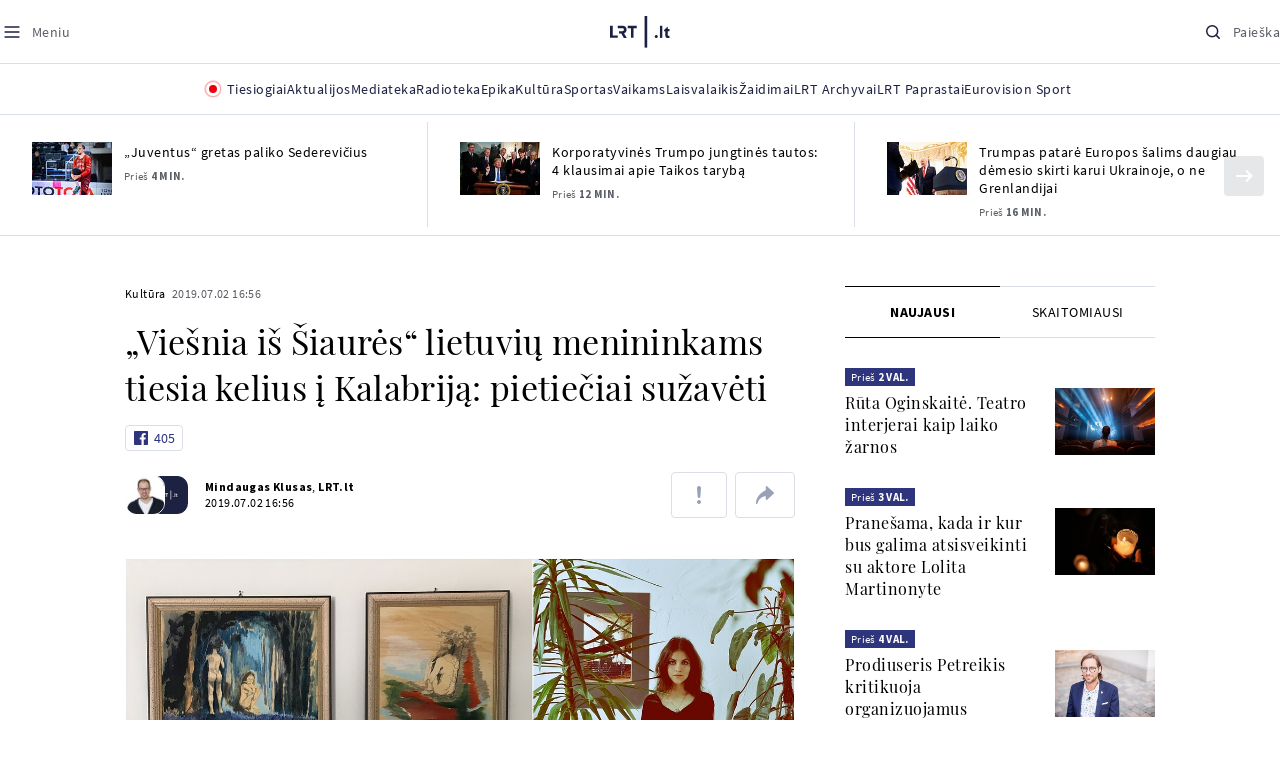

--- FILE ---
content_type: text/html
request_url: https://www.lrt.lt/naujienos/kultura/12/1074543/viesnia-is-siaures-lietuviu-menininkams-tiesia-kelius-i-kalabrija-pietieciai-suzaveti
body_size: 35986
content:
<!DOCTYPE html>
<html lang="lt">
   <head>
<meta http-equiv="Content-Type" content="text/html; charset=utf-8">
<meta http-equiv="X-UA-Compatible" content="IE=edge">
<meta name="robots" content="max-image-preview:large" />
<meta name="viewport" content="width=device-width, initial-scale=1, maximum-scale=5">

<!-- Favicon Start -->
<link rel="apple-touch-icon" sizes="57x57" href="/images/favicons/apple-touch-icon-57x57.png?v=318">
<link rel="apple-touch-icon" sizes="60x60" href="/images/favicons/apple-touch-icon-60x60.png?v=318">
<link rel="apple-touch-icon" sizes="72x72" href="/images/favicons/apple-touch-icon-72x72.png?v=318">
<link rel="apple-touch-icon" sizes="76x76" href="/images/favicons/apple-touch-icon-76x76.png?v=318">
<link rel="apple-touch-icon" sizes="114x114" href="/images/favicons/apple-touch-icon-114x114.png?v=318">
<link rel="apple-touch-icon" sizes="120x120" href="/images/favicons/apple-touch-icon-120x120.png?v=318">
<link rel="apple-touch-icon" sizes="144x144" href="/images/favicons/apple-touch-icon-144x144.png?v=318">
<link rel="apple-touch-icon" sizes="152x152" href="/images/favicons/apple-touch-icon-152x152.png?v=318">
<link rel="apple-touch-icon" sizes="180x180" href="/images/favicons/apple-touch-icon-180x180.png?v=318">
<link rel="icon" type="image/png" sizes="32x32" href="/images/favicons/favicon-32x32.png?v=318">
<link rel="icon" type="image/png" sizes="192x192" href="/images/favicons/android-chrome-192x192.png?v=318">
<link rel="icon" type="image/png" sizes="16x16" href="/images/favicons/favicon-16x16.png?v=318">
<link rel="icon" type="image/png" sizes="512x512" href="/images/favicons/favicon-512x512.png?v=318">
<link rel="manifest" href="/images/favicons/site.webmanifest?v=318">
<link rel="mask-icon" href="/images/favicons/safari-pinned-tab.svg?v=318" color="#016ca8">
<link rel="shortcut icon" href="/images/favicons/favicon.ico?v=318">
<meta name="msapplication-TileColor" content="#ffffff">
<meta name="msapplication-TileImage" content="/images/favicons/mstile-144x144.png?v=318">
<meta name="msapplication-config" content="/images/favicons/browserconfig.xml?v=318">
<meta name="theme-color" content="#ffffff">
<!-- Favicon End -->
<meta name="apple-itunes-app" content="app-id=999758256, app-argument=https://www.lrt.lt/">
<!-- Google Tag Manager -->
<script data-cookieconsent="ignore">
window.addEventListener('load', function() {
    (function(w,d,s,l,i){w[l]=w[l]||[];w[l].push({'gtm.start':
    new Date().getTime(),event:'gtm.js'});var f=d.getElementsByTagName(s)[0],
    j=d.createElement(s),dl=l!='dataLayer'?'&l='+l:'';j.async=true;j.src=
    'https://www.googletagmanager.com/gtm.js?id='+i+dl;f.parentNode.insertBefore(j,f);
    })(window,document,'script','dataLayer','GTM-NNQ95HK');
});
</script>
<!-- End Google Tag Manager -->

<link rel="preload" href="/js/app.js?v=318" as="script">
<link rel="preload" href="/js/jquery/jquery-3.6.0.min.js" as="script">

<meta name="ROBOTS" content="INDEX"/>
<title>„Viešnia iš Šiaurės“ lietuvių menininkams tiesia kelius į Kalabriją: pietiečiai sužavėti - LRT</title>
<link href="https://www.lrt.lt/naujienos/kultura/12/1074543/viesnia-is-siaures-lietuviu-menininkams-tiesia-kelius-i-kalabrija-pietieciai-suzaveti" rel="canonical">
<meta content="id" content="1074543" /><meta content="„Gyvename pietietiškai“, – nusijuokusi į „apšilimui“ skirtą klausimą atsako tapytoja Kristina Kurilionok. Ji pamažu, bet..." name="description"/>
<meta itemprop="datePublished" content="2019-07-02T13:56:00Z"/>
<meta property="fb:app_id" content="470743216272990"/>
<meta property="fb:pages" content="128572499128"/>
<meta property="og:site_name" content="lrt.lt"/>
	<meta content="article" property="og:type"/>
<meta content="lt_LT" property="og:locale"/>
<meta content="https://www.lrt.lt/naujienos/kultura/12/1074543/viesnia-is-siaures-lietuviu-menininkams-tiesia-kelius-i-kalabrija-pietieciai-suzaveti" property="og:url"/>
<meta property="article:published_time" content="2019-07-02T13:56:00Z"/>
<meta property="article:author" content="https://www.facebook.com/lrtlt"/>
<meta content="https://www.facebook.com/lrtlt" property="article:publisher"/>
<meta content="„Viešnia iš Šiaurės“ lietuvių menininkams tiesia kelius į Kalabriją: pietiečiai sužavėti" property="og:title"/>
<meta property="lrt_authors" content="Mindaugas Klusas,LRT.lt"/>
<meta property="author" content="Mindaugas Klusas,LRT.lt"/>
<meta property="lrt_section" content="Kultūra,naujienos"/>

<meta content="„Gyvename pietietiškai“, – nusijuokusi į „apšilimui“ skirtą klausimą atsako tapytoja Kristina Kurilionok. Ji pamažu, bet..." property="og:description" />
        <meta content="https://www.lrt.lt/img/2019/07/01/461459-967521-1287x836.jpg" property="og:image"/>
        <meta property="og:image:width" content="1287"/>
        <meta property="og:image:height" content="836"/>


		
<script type="application/ld+json">
{
   "headline" : "„Viešnia iš Šiaurės“ lietuvių menininkams tiesia kelius į Kalabriją: pietiečiai sužavėti",
   "author" : [
      {
         "name" : "Mindaugas Klusas",
         "url" : "https://www.lrt.lt/author/mindaugas-klusas-516883",
         "@type" : "Person"
      },
      {
         "@type" : "Person",
         "url" : "https://www.lrt.lt/author/lrt-lt-500005",
         "name" : "LRT.lt"
      }
   ],
   "@context" : "https://schema.org",
   "genre" : "Kultūra",
   "@type" : "NewsArticle",
   "description" : "„Gyvename pietietiškai“, – nusijuokusi į „apšilimui“ skirtą klausimą atsako tapytoja Kristina Kurilionok. Ji pamažu, bet užtikrintai tampa Lietuvos meno ambasadore pietinėje Italijoje, Kalabrijoje. „Esu tik tarpininkė“, – kuklinasi LRT.lt šnekinama dailininkė.",
   "image" : [
      "https://www.lrt.lt/img/2019/07/01/461459-967521-1287x836.jpg",
      "https://www.lrt.lt/img/2019/07/01/461407-642035-1287x836.jpg",
      "https://www.lrt.lt/img/2019/07/01/461408-125705-1287x836.jpg",
      "https://www.lrt.lt/img/2019/07/01/461409-702417-1287x836.jpg",
      "https://www.lrt.lt/img/2019/07/01/461411-567597-1287x836.jpg",
      "https://www.lrt.lt/img/2019/07/01/461412-433078-1287x836.jpg",
      "https://www.lrt.lt/img/2019/07/01/461413-462595-1287x836.jpg",
      "https://www.lrt.lt/img/2019/07/01/461418-274250-1287x836.jpg",
      "https://www.lrt.lt/img/2019/07/01/461419-479555-1287x836.jpg",
      "https://www.lrt.lt/img/2019/07/01/461420-731733-1287x836.jpg",
      "https://www.lrt.lt/img/2019/07/01/461421-219999-1287x836.jpg",
      "https://www.lrt.lt/img/2019/07/01/461422-904798-1287x836.jpg",
      "https://www.lrt.lt/img/2019/07/01/461480-439995-1287x836.jpg",
      "https://www.lrt.lt/img/2019/07/01/461481-573762-1287x836.jpg"
   ],
   "publisher" : {
      "name" : "lrt.lt",
      "@type" : "NewsMediaOrganization",
      "logo" : {
         "@type" : "ImageObject",
         "url" : "https://www.lrt.lt/images/lrt_lt_logo.jpg"
      }
   },
   "keywords" : "Kristina Kurilionok,Aistė Gabrielė Černiūtė,Vidas Poškus,Leo Ray,Indrė Ercmonaitė,Gabrielė Labanauskaitė,Auksė Petrulienė,Italija,Kalabrija",
   "datePublished" : "2019-07-02T13:56:00Z",
   "thumbnailUrl" : "https://www.lrt.lt/img/2019/07/01/461459-967521-1287x836.jpg",
   "mainEntityOfPage" : "https://www.lrt.lt/naujienos/kultura/12/1074543/viesnia-is-siaures-lietuviu-menininkams-tiesia-kelius-i-kalabrija-pietieciai-suzaveti",
   "url" : "https://www.lrt.lt/naujienos/kultura/12/1074543/viesnia-is-siaures-lietuviu-menininkams-tiesia-kelius-i-kalabrija-pietieciai-suzaveti"
}
  </script>

<script type="application/ld+json">
{
  "@context": "http://schema.org",
  "@type": "BreadcrumbList",
  "itemListElement": [{
    "@type": "ListItem",
    "position": 1,
    "item": {
	  "@id": "https://www.lrt.lt/",
      "name": "www.lrt.lt"
    }
  },{
    "@type": "ListItem",
    "position": 2,
    "item": {
      "@id": "https://www.lrt.lt/naujienos/kultura/", 
      "name": "Kultūra"
    }
  }]
}
</script>
<script type="application/ld+json">
[
   {
      "@context" : "https://schema.org",
      "@type" : "ImageObject",
      "contentUrl" : "https://www.lrt.lt/img/2019/07/01/461459-967521-1287x836.jpg",
      "creator" : {
         "@type" : "Person",
         "name" : "K. Kurilionok asmeninio archyvo nuotr."
      },
      "width" : 1287,
      "height" : 836,
      "caption" : "Fotomontažas"
   },
   {
      "contentUrl" : "https://www.lrt.lt/img/2019/07/01/461407-642035-1287x836.jpg",
      "width" : 1287,
      "creator" : {
         "name" : "K. Kurilionok asmeninio archyvo nuotr.",
         "@type" : "Person"
      },
      "@context" : "https://schema.org",
      "@type" : "ImageObject",
      "caption" : "Kristinos Kurilionok paroda „Tapti medžiu“",
      "height" : 836
   },
   {
      "height" : 836,
      "caption" : "Kristinos Kurilionok paroda „Tapti medžiu“",
      "@context" : "https://schema.org",
      "@type" : "ImageObject",
      "contentUrl" : "https://www.lrt.lt/img/2019/07/01/461408-125705-1287x836.jpg",
      "creator" : {
         "name" : "K. Kurilionok asmeninio archyvo nuotr.",
         "@type" : "Person"
      },
      "width" : 1287
   },
   {
      "creator" : {
         "name" : "K. Kurilionok asmeninio archyvo nuotr.",
         "@type" : "Person"
      },
      "width" : 1287,
      "contentUrl" : "https://www.lrt.lt/img/2019/07/01/461409-702417-1287x836.jpg",
      "@type" : "ImageObject",
      "@context" : "https://schema.org",
      "height" : 836,
      "caption" : "Kristinos Kurilionok paroda „Tapti medžiu“"
   },
   {
      "creator" : {
         "name" : "K. Kurilionok asmeninio archyvo nuotr.",
         "@type" : "Person"
      },
      "width" : 1287,
      "contentUrl" : "https://www.lrt.lt/img/2019/07/01/461411-567597-1287x836.jpg",
      "@type" : "ImageObject",
      "@context" : "https://schema.org",
      "caption" : "Kristinos Kurilionok paroda „Tapti medžiu“",
      "height" : 836
   },
   {
      "caption" : "Kristinos Kurilionok paroda „Tapti medžiu“",
      "height" : 836,
      "contentUrl" : "https://www.lrt.lt/img/2019/07/01/461412-433078-1287x836.jpg",
      "width" : 1287,
      "creator" : {
         "@type" : "Person",
         "name" : "K. Kurilionok asmeninio archyvo nuotr."
      },
      "@context" : "https://schema.org",
      "@type" : "ImageObject"
   },
   {
      "height" : 836,
      "caption" : "Kristinos Kurilionok paroda „Tapti medžiu“",
      "creator" : {
         "@type" : "Person",
         "name" : "K. Kurilionok asmeninio archyvo nuotr."
      },
      "width" : 1287,
      "contentUrl" : "https://www.lrt.lt/img/2019/07/01/461413-462595-1287x836.jpg",
      "@type" : "ImageObject",
      "@context" : "https://schema.org"
   },
   {
      "width" : 1287,
      "creator" : {
         "@type" : "Person",
         "name" : "K. Kurilionok asmeninio archyvo nuotr."
      },
      "contentUrl" : "https://www.lrt.lt/img/2019/07/01/461418-274250-1287x836.jpg",
      "@type" : "ImageObject",
      "@context" : "https://schema.org",
      "height" : 836,
      "caption" : "Kristina Kurilionok (2015)"
   },
   {
      "@type" : "ImageObject",
      "@context" : "https://schema.org",
      "width" : 1287,
      "creator" : {
         "@type" : "Person",
         "name" : "Organizatorių nuotr."
      },
      "contentUrl" : "https://www.lrt.lt/img/2019/07/01/461419-479555-1287x836.jpg",
      "height" : 836,
      "caption" : "„Catageios. Menininko urvas – darbai ir dienos“"
   },
   {
      "height" : 836,
      "caption" : "„Catageios. Menininko urvas – darbai ir dienos“",
      "@type" : "ImageObject",
      "@context" : "https://schema.org",
      "width" : 1287,
      "creator" : {
         "name" : "Organizatorių nuotr.",
         "@type" : "Person"
      },
      "contentUrl" : "https://www.lrt.lt/img/2019/07/01/461420-731733-1287x836.jpg"
   },
   {
      "contentUrl" : "https://www.lrt.lt/img/2019/07/01/461421-219999-1287x836.jpg",
      "width" : 1287,
      "creator" : {
         "name" : "Organizatorių nuotr.",
         "@type" : "Person"
      },
      "@context" : "https://schema.org",
      "@type" : "ImageObject",
      "caption" : "„Catageios. Menininko urvas – darbai ir dienos“",
      "height" : 836
   },
   {
      "contentUrl" : "https://www.lrt.lt/img/2019/07/01/461422-904798-1287x836.jpg",
      "width" : 1287,
      "creator" : {
         "name" : "Organizatorių nuotr.",
         "@type" : "Person"
      },
      "@context" : "https://schema.org",
      "@type" : "ImageObject",
      "caption" : "„Catageios. Menininko urvas – darbai ir dienos“",
      "height" : 836
   },
   {
      "contentUrl" : "https://www.lrt.lt/img/2019/07/01/461480-439995-1287x836.jpg",
      "width" : 1287,
      "creator" : {
         "@type" : "Person",
         "name" : "„Pramantha Arte“ archyvo nuotr."
      },
      "@context" : "https://schema.org",
      "@type" : "ImageObject",
      "height" : 836,
      "caption" : "Kristina Kurilionok, Maria Rosario Gallo, prof. Raminta Jurėnaitė (2016 m.)"
   },
   {
      "creator" : {
         "name" : "„Pramantha Arte“ archyvo nuotr.",
         "@type" : "Person"
      },
      "width" : 1287,
      "contentUrl" : "https://www.lrt.lt/img/2019/07/01/461481-573762-1287x836.jpg",
      "@type" : "ImageObject",
      "@context" : "https://schema.org",
      "height" : 836,
      "caption" : "Kristina Kurilionok, Antonio B. U. Colosimo, Maria Rosaria Gallo, Antonella Zerbinati 2015 metais Venecijoje"
   }
]

</script>


<script type="text/javascript">
	if (location && location.host && location.host.match(/lrt\.lt/)) {
			(function(j, c) {
		var s = function(o) {
			var t = document.createElement('script');
			for (var p in o) {t[p] = o[p];};
			return t;
		};
		var p = s({src: j, defer: true, async: true, onload: c});
		var i = document.getElementsByTagName('script')[0];
		i.parentNode.insertBefore(p, i);
	})('//peach-static.ebu.io/peach-collector-1.x.min.js', PeachCollectorLoaded);
	function PeachCollectorLoaded() {
	var _pc = window._pc = new PeachCollector(window);
		var s = location.pathname;
		var article_id = '1074543';
		// only content page
		if(s.split('/').length <= 3) return;
		// only news
		var nl = ['naujienos', 'news-in-english', 'novosti'];
		if(!s.split('/').filter(function(f) {
			return nl.indexOf(f) > -1
		}).length > 0) return;
		// identify language
		var lang = 'lt';
		_pc.init('ltlrt00000000050')
		 .enableTracking()
		 .sendArticleStartEvent(article_id, null, {lang: lang});
		 //.sendPageViewEvent(null, null, null, {lang: lang});
	}
}
</script>
<link type="text/css" rel="stylesheet" href="/css/app.css?v=318">
<style>
    #js-news-list-feed-horizontal div.info-block a  { display:none }
</style>
<script type="text/javascript" src="/js/app.head.js?v=318"></script>

<script async src="https://www.googletagservices.com/tag/js/gpt.js"></script>
<script>
    var googletag = googletag || {};
    googletag.cmd = googletag.cmd || [];
</script>
<script>

 // GPT slots
 var gptAdSlots = [];
 googletag.cmd.push(function() {

   // Define a size mapping object. The first parameter to addSize is
   // a viewport size, while the second is a list of allowed ad sizes.
   var mapping1 = googletag.sizeMapping().
    addSize([0, 0], []).
    addSize([1050, 200], [[1200,250], [1200,150], [1024, 120], [970, 250], [970, 90], [970, 66], [960, 90], [950, 90], [930, 180], [750, 200], [750, 100]]).
    addSize([768, 200], [[750, 200], [750, 100]]).
    addSize([320, 400], [[320, 50], [300, 50]]).
    build(); 
   var mapping2 = googletag.sizeMapping(). 
   // Accepts both common mobile banner formats
   addSize([320, 400], [[300, 250], [320, 50], [300, 50]]). 
   addSize([320, 700], [300, 250]).
    build();
    var mapping3 = googletag.sizeMapping(). 
   // Accepts both common mobile banner formats
   addSize([768, 600], [[300, 600], [300, 250]]). 
    build();

   // Define the GPT slot
   gptAdSlots[0] = googletag.defineSlot('/21713852842/Kultura_1200x250_1', [[1200,250], [1200,150], [1024, 120], [970, 250], [970, 90], [970, 90], [970, 66], [960, 90], [950, 90], [930, 180], [750, 200], [750, 100]], 'd0')
       .defineSizeMapping(mapping1)
       .addService(googletag.pubads());
   gptAdSlots[1] = googletag.defineSlot('/21713852842/Kultura_300x600_1', [[300, 600], [300, 250]], 'd1')
       .defineSizeMapping(mapping3)
       .addService(googletag.pubads());
   gptAdSlots[2] = googletag.defineSlot('/21713852842/Kultura_300x250_text_1', [[300, 250], [320,50], [300,50]], 'd2')
       .defineSizeMapping(mapping2)
       .addService(googletag.pubads());
   gptAdSlots[3] = googletag.defineSlot('/21713852842/Kultura_300x250_text_2', [[300, 250], [320,50], [300,50]], 'd3')
       .defineSizeMapping(mapping2)
       .addService(googletag.pubads());

   // Start ad fetching
   googletag.pubads().collapseEmptyDivs();
   googletag.pubads().enableSingleRequest();
   googletag.enableServices();
 });
</script>

  
<script type="text/javascript">
  if(window !== window.top){
      var parentURL = document.referrer;
      if (parentURL.indexOf('lrt.lt') > 0);           
      else location.replace('https://www2.lrt.lt/iframe1.html');   
  }
</script>
  

      <meta property="lrt_type" content="news_article"/>
<style>
@import "/static/theo/ui-lrt.css?v=318";

@import "/static/theo/ui-lrt-audio.css?v=318";

/* Set other play image */
.theoplayer-skin .vjs-big-play-button:before {
  content: "";
   background: url('/static/theo/svg/Play.svg') no-repeat 0 0;
  background-size: 100%;
  display: block;
}

/* Remove default THEOplayer image */
.theo-big-play-button-svg-container svg {
  display: none !important;
}
</style>
<script type="text/javascript">THEO_global_version = "9.3.0";</script>
<script type="text/javascript" src="/static/js/theo_options.js?v=318"></script>
<script type="text/javascript" src="/static/theo/9.3.0/THEOplayer.js?v=318"></script>
<script type='text/javascript' src='/static/theo/THEOplayerUIHelper.js?v=318'></script>
<script type="text/javascript" src="//imasdk.googleapis.com/js/sdkloader/ima3.js"></script>
<script type="text/javascript" src="//www.gstatic.com/cv/js/sender/v1/cast_sender.js?loadCastFramework=1"></script>
<script type="text/javascript">
      <!--//--><![CDATA[//><!--
      function gemius_player_pending(obj,fun) {obj[fun] = obj[fun] || function() {var x =
      window['gemius_player_data'] = window['gemius_player_data'] || [];
      x[x.length]=[this,fun,arguments];};};
      gemius_player_pending(window,"GemiusPlayer");
      gemius_player_pending(GemiusPlayer.prototype,"newProgram");
      gemius_player_pending(GemiusPlayer.prototype,"newAd");
      gemius_player_pending(GemiusPlayer.prototype,"adEvent");
      gemius_player_pending(GemiusPlayer.prototype,"programEvent");
      (function(d,t) {try {var gt=d.createElement(t),s=d.getElementsByTagName(t)[0],
      l='http'+((location.protocol=='https:')?'s':''); gt.setAttribute('async','async');
      gt.setAttribute('defer','defer'); gt.src=l+'://galt.hit.gemius.pl/gplayer.js';
      s.parentNode.insertBefore(gt,s);} catch (e) {}})(document,'script');
      //--><!]]>
</script>
<script type="text/javascript">
    function initAudioPlayer (el) {
        var myopts = getTHEOOptions();
        myopts.audioOnly = true;
        myopts.mutedAutoplay = 'all';
        return new THEOplayer.Player(el, myopts);
    }
    function initVideoPlayer (el) {
        var myopts = getTHEOOptions();
        myopts.allowNativeFullscreen = true;
        myopts.mutedAutoplay = 'all';
        //mtopts.muted = true;
        var player = new THEOplayer.Player(el, myopts);
        if (typeof(player_muted) != 'undefined' && player_muted) {
            player.muted = true;
        }
        return player; //new THEOplayer.Player(el, myopts);
    }
    function playerGetPosition () {
        return player && player.currentTime ? player.currentTime : 0;
    }

    function playerPause () {
        if (player) { player.pause(); }
    }

    function playerResume () {
        if (player) { player.play(); };
    }

    function playerIsPaused () {
        if (player) { return player.paused; } 
        return true;
    }
</script>

<script type="text/javascript">
const audioPlayer = (containers, playerInstance) => {
  const onPrev = new Event("previousSource");

  const toHHMMSS = function (duration) {
    const secNum = parseInt(duration, 10); // don't forget the second param
    let hours = Math.floor(secNum / 3600);
    let minutes = Math.floor((secNum - hours * 3600) / 60);
    let seconds = secNum - hours * 3600 - minutes * 60;

    if (hours < 10) {
      hours = "0" + hours;
    }
    if (minutes < 10) {
      minutes = "0" + minutes;
    }
    if (seconds < 10) {
      seconds = "0" + seconds;
    }
    if (parseInt(hours, 10) === 0) {
      return `${minutes}:${seconds}`;
    }

    return `${hours}:${minutes}:${seconds}`;
  };

  const hide = (el) => {
    el.style.display = "none";
  };

  const show = (el) => {
    el.style.display = "";
  };

  const renderAudioControl = (instance) => {
    const input = document.createElement("input");
    input.setAttribute("type", "range");
    input.setAttribute("step", "1");
    input.setAttribute("value", instance.volume * 100);
    input.setAttribute("min", "0");
    input.setAttribute("max", "100");

    input.addEventListener("change", ({ target }) => {
      instance.volume = parseInt(target.value, 10) / 100;
    });

    instance.addEventListener("volume", ({ volume }) => {
      input.setAttribute("value", volume);
    });

    instance.addEventListener("mute", ({ mute }) => {
      if (!mute) {
        input.setAttribute("value", instance.volume * 100);
      } else {
        input.setAttribute("value", 0);
      }
    });

    const element = document.createElement("div");
    element.classList.add("audio-player__volume-bar");
    element.appendChild(input);

    element.addEventListener("click", (event) => {
      event.preventDefault();
      event.stopPropagation();
    });

    return element;
  };

  const initSettings = (wrapper) => {
    const container = wrapper.querySelector(
      '[data-player-settings="container"]'
    );

    if (container) {
      const button = wrapper.querySelector('[data-player-settings="button"]');

      document.body.addEventListener(
        "click",
        (event) => {
          if (
            button.classList.contains("active") &&
            !(container.contains(event.target) || event.target === container)
          ) {
            button.classList.remove("active");
          }
        },
        "passive"
      );

      button.addEventListener("click", () => {
        button.classList.toggle("active");
      });

      const groups = container.querySelectorAll(
        '[data-player-settings="group"]'
      );

      groups.forEach((group) => {
        const item = group.querySelector('[data-player-settings="group-item"]');

        if (item) {
          item.addEventListener("click", () => {
            group.classList.add("active");
          });
        }
      });
    }
  };

  const init = (container, playerInstance) => {
    const actions = container.querySelectorAll("[data-player-action]");

    const handleMuteClick = (update) => () => {
      const newState = update ? playerInstance.muted : !playerInstance.muted;

      volumeContainer.setAttribute(
        "data-player-volume",
        newState ? "muted" : "unmuted"
      );
      volumeContainer.blur();

      playerInstance.muted = newState;
    };

    const volumeContainer = container.querySelector("[data-player-volume]");

    volumeContainer.addEventListener("click", handleMuteClick());
    volumeContainer.appendChild(renderAudioControl(playerInstance));

    handleMuteClick(true)();

    initSettings(container);

    const seek = (position) => {
      const seekTo = Math.min(
        Math.max(
          0,
          playerInstance.currentTime + (position === "seek-forward" ? 15 : -15)
        ),
        playerInstance.duration
      );
      if (playerInstance.duration !== playerInstance.currentTime) {
        playerInstance.currentTime = seekTo;
      }
    };

    const updateControls = (event) => {
      if (["play", "pause"].indexOf(event) > -1) {
        actions.forEach((action) => {
          const actionName = action.getAttribute("data-player-action");
          if (actionName === event) {
            hide(action);
          }

          if (
            actionName !== "cast" &&
            actionName !== event &&
            ["play", "pause"].indexOf(event) > -1
          ) {
            show(action);
          }
        });
      }
    };

    let dragStartPosition = null;
    let beforeDragPlayerState = null;

    const onDragStart = (event) => {
      progressItem.classList.add("dragging");
      document.addEventListener("mousemove", onDrag);
      document.addEventListener("mouseup", onDragEnd);

      document.addEventListener("touchmove", onDrag, { passive: false });
      document.addEventListener("touchend", onDragEnd);

      beforeDragPlayerState = playerInstance.paused ? "paused" : "playing";
      dragStartPosition = event.clientX || event.touches[0].clientX;
    };

    const onDrag = (event) => {
      event.preventDefault();
      // calculate the new cursor position:
      const pos1 = event.clientX || event.touches[0].clientX;

      // set the element's new position:
      const position = {};

      const rect = progressItem.parentElement.getBoundingClientRect();

      position.left = Math.max(0, Math.min(rect.width, pos1 - rect.left));

      const percentage = (position.left * 100) / rect.width;

      const diff = Math.abs(dragStartPosition - pos1);

      if (diff > 5) {
        playerInstance.pause();

        progressItem.style.width = `${percentage}%`;

        const progress = (playerInstance.duration / 100) * percentage;
        playerInstance.currentTime = progress;
      }
    };

    const onDragEnd = () => {
      progressItem.classList.remove("dragging");
      document.removeEventListener("mousemove", onDrag);
      document.removeEventListener("mouseup", onDragEnd);

      document.removeEventListener("touchmove", onDrag);
      document.removeEventListener("touchend", onDragEnd);

      if (beforeDragPlayerState !== "paused") {
        playerInstance.play();
      }
      beforeDragPlayerState = null;
      dragStartPosition = null;
    };

    const onBarClick = (event) => {
      const rect = event.target.getBoundingClientRect();
      const x = (event.clientX || event.touches[0].clientX) - rect.left;
      const percentage = Math.min(Math.max((x * 100) / rect.width, 0), 100);
      const progress = (playerInstance.duration / 100) * percentage;
      playerInstance.currentTime = progress;
    };

    const barTime = container.querySelector("[data-player-progress-time]");

    const onBarMouseover = (event) => {
      const rect = event.target.getBoundingClientRect();
      const x = (event.clientX || event.touches[0].clientX) - rect.left;
      const percentages = Math.max(0, Math.min(100, (x * 100) / rect.width));
      const progress = (playerInstance.duration / 100) * percentages;
      barTime.innerHTML = toHHMMSS(progress);
      barTime.style.left = `${Math.min(Math.max(10, x), rect.width - 10)}px`;
    };

    const progressItem = container.querySelector("[data-player-progress]");
    const bufferItems = container.querySelectorAll("[data-player-buffer]");
    const timeItems = container.querySelectorAll("[data-player-time]");

    progressItem.parentElement.addEventListener("click", onBarClick);
    progressItem.parentElement.addEventListener("mousedown", onDragStart);
    progressItem.parentElement.addEventListener("mousemove", onBarMouseover);

    progressItem.parentElement.addEventListener("touchstart", onDragStart);
    progressItem.parentElement.addEventListener("touchmove", onBarMouseover, {
      passive: false,
    });

    const onTimeUpdate = (currentTime, duration) => {
      const progress = (currentTime / duration) * 100;

      progressItem.style.width = `${progress}%`;

      timeItems.forEach((item) => {
        const type = item.getAttribute("data-player-time");

        if (type === "elapsed") {
          item.innerHTML = toHHMMSS(currentTime);
        }
        if (type === "duration") {
          item.innerHTML = toHHMMSS(duration);
        }
      });
    };

    const onBufferChange = (end, duration) => {
      bufferItems.forEach((item) => {
        item.style.width = `${parseInt((end / duration) * 100)}%`;
      });
    };

    const onMeta = (duration) => {
      timeItems.forEach((item) => {
        const type = item.getAttribute("data-player-time");

        if (type === "duration") {
          item.innerHTML = toHHMMSS(duration);
        }
      });
    };

    const onPrevClick = () => {
      if (playerInstance.currentTime < 3) {
        playerInstance.element.dispatchEvent(onPrev);
      }

      playerInstance.currentTime = 0;
    };

    const onNextClick = () => {
      playerInstance.currentTime = playerInstance.duration - 0.05;
    };

    playerInstance.addEventListener("play", () => {
      updateControls("play");
    });

    playerInstance.addEventListener("pause", () => {
      updateControls("pause");
    });

    playerInstance.addEventListener("timeupdate", ({ currentTime }) => {
      if (playerInstance.readyState > 0) {
        onTimeUpdate(currentTime, playerInstance.duration);

        onBufferChange(playerInstance.buffered.end(), playerInstance.duration);
      }
    });

    playerInstance.addEventListener("loadedmetadata", () => {
      onMeta(playerInstance.duration);
    });

    actions.forEach((action) => {
      const actionName = action.getAttribute("data-player-action");

      action.addEventListener("click", () => {
        if (
          playerInstance[actionName] &&
          typeof playerInstance[actionName] === "function"
        ) {
          playerInstance[actionName]();
        }

        if (actionName.indexOf("seek-") > -1) {
          seek(actionName);
        }

        if (actionName === "prev") {
          onPrevClick();
        }

        if (actionName === "next") {
          onNextClick();
        }
        action.blur();
      });
    });
  };

  containers.forEach((container) => {
    init(container, playerInstance);
  });
};

window.audioPlayer = audioPlayer;

function audio_player_div_init(dom_obj) {
          if ($(dom_obj).data("done")) { return; }		
          var $el = $(dom_obj);
          $el.data("done", "1")
             .removeClass("d-none")
          var tmp_id = 'audio' + Math.floor((Math.random() || Math.random()) * 999999999);
          var playerDiv = $el.find('div.audio-player-placeholder-div').attr('id', tmp_id);
          if ($el.data("title")) {
             $('<div class="audio-player__description"/>').html($el.data("title")).insertAfter($el);
          }

            var myTheoOpts = getTHEOOptions();
            myTheoOpts.audioOnly = true;
            myTheoOpts.loop = false;
            myTheoOpts.autoplay = false;
            var player =  new THEOplayer.Player(document.getElementById(tmp_id), myTheoOpts);
            if ($el.data("textspeech")) {
              player.src = $el.data("audiofile");  
            } else {
              player.src = "https://stream-vod.lrt.lt" + $el.data("audiofile") + "/playlist.m3u8";
            }
            player.pause(); 
            if ($el.data("offset")) {
               player.addEventListener('loadeddata', () => {
                  if (!player.ads.playing) {
                        player.currentTime = $el.data("offset")*1;
                  }
               });
//               player.currentTime  = $el.data("offset");
            }
            $el.removeClass('d-none');
            audioPlayer([$el[0]], player);
            if ($el.data("textspeech")) {
              window.playerList.text2speechPlayer = player;
            }
}

</script>
      <script type="text/javascript">
      <!--//--><![CDATA[//><!--
      function gemius_player_pending(obj,fun) {obj[fun] = obj[fun] || function() {var x =
      window['gemius_player_data'] = window['gemius_player_data'] || [];
      x[x.length]=[this,fun,arguments];};};
      gemius_player_pending(window,"GemiusPlayer");
      gemius_player_pending(GemiusPlayer.prototype,"newProgram");
      gemius_player_pending(GemiusPlayer.prototype,"newAd");
      gemius_player_pending(GemiusPlayer.prototype,"adEvent");
      gemius_player_pending(GemiusPlayer.prototype,"programEvent");
      (function(d,t) {try {var gt=d.createElement(t),s=d.getElementsByTagName(t)[0],
      l='http'+((location.protocol=='https:')?'s':''); gt.setAttribute('async','async');
      gt.setAttribute('defer','defer'); gt.src=l+'://galt.hit.gemius.pl/gplayer.js';
      s.parentNode.insertBefore(gt,s);} catch (e) {}})(document,'script');
      //--><!]]>
</script>
      <style>
      div.flourish-credit { display:none !important }
      </style>
   </head>
   <body class="page"><!--googleoff: all-->            


        <script type="text/javascript">window.lrtMenu = {"id":2,"locale":"lt","created_at":"2022-05-08T10:03:25.725Z","updated_at":"2025-09-04T19:01:53.741Z","items":[{"__component":"main-menu.menu-with-tags","id":2,"title":"Aktualijos","tagsGroupTitle":"Atraskite","links":[{"id":3,"title":"Lietuvoje","link":"/naujienos/lietuvoje","newWindow":false},{"id":4,"title":"Sveikata","link":"/naujienos/sveikata","newWindow":false},{"id":8,"title":"Verslas","link":"/naujienos/verslas","newWindow":false},{"id":52,"title":"Verslo pozicija","link":"/naujienos/verslo-pozicija","newWindow":false},{"id":44,"title":"Pasaulyje","link":"/naujienos/pasaulyje","newWindow":false},{"id":50,"title":"Nuomonės","link":"/naujienos/nuomones","newWindow":false},{"id":10,"title":"Eismas","link":"/naujienos/eismas","newWindow":false},{"id":5,"title":"Mokslas ir IT","link":"/naujienos/mokslas-ir-it","newWindow":false},{"id":61,"title":"Švietimas","link":"/naujienos/svietimas","newWindow":false},{"id":6,"title":"LRT Tyrimai","link":"/naujienos/lrt-tyrimai","newWindow":false},{"id":7,"title":"LRT Faktai","link":"/tema/lrt-faktai","newWindow":false},{"id":28,"title":"Tavo LRT","link":"/naujienos/tavo-lrt ","newWindow":false},{"id":46,"title":"Lituanica","link":"/lituanica","newWindow":false},{"id":51,"title":"Pozicija","link":"/naujienos/pozicija","newWindow":false},{"id":47,"title":"LRT English","link":"/en/news-in-english","newWindow":false},{"id":45,"title":"LRT Новости","link":"/ru/novosti","newWindow":false},{"id":48,"title":"LRT Wiadomości","link":"/pl/wiadomosci","newWindow":false},{"id":49,"title":"LRT Новини","link":"/ua/novini","newWindow":false}],"tags":[{"id":3,"title":"Rusijos karas prieš Ukrainą","link":"/tema/rusijos-karas-pries-ukraina","isImportant":true,"newWindow":false},{"id":10,"title":"LRT ieško sprendimų","link":"/tema/lrt-iesko-sprendimu","isImportant":false,"newWindow":false},{"id":11,"title":"LRT girdi","link":"/tema/lrt-girdi","isImportant":false,"newWindow":false},{"id":5,"title":"LRT Trumpai","link":"/tema/lrt-trumpai","isImportant":false,"newWindow":false}]},{"__component":"main-menu.menu-link","id":13,"title":"Mediateka","link":"/mediateka","newWindow":false},{"__component":"main-menu.menu-link","id":14,"title":"Radioteka","link":"/radioteka","newWindow":false},{"__component":"main-menu.menu-link","id":8,"title":"Epika","link":"https://epika.lrt.lt","newWindow":true},{"__component":"main-menu.menu-link","id":11,"title":"Kultūra","link":"/naujienos/kultura","newWindow":false},{"__component":"main-menu.menu-link","id":9,"title":"Sportas","link":"/naujienos/sportas","newWindow":false},{"__component":"main-menu.menu-with-articles","id":8,"title":"Vaikams","articelApiUrl":" /api/search?count=3&term=/vaikams","links":[{"id":39,"title":"Pradžia","link":"/vaikams","newWindow":false},{"id":40,"title":"Filmai","link":"https://epika.lrt.lt/vaikams","newWindow":false},{"id":41,"title":"Vakaro pasaka","link":"/tema/vakaro-pasaka","newWindow":false},{"id":42,"title":"Žaidimai","link":"/tema/zaidimai-vaikams","newWindow":false},{"id":43,"title":"Mokykla","link":"/mediateka/rekomenduojame/mokykla","newWindow":false}],"articles":[{"img_w_h":"1.0","photo_horizontal":0,"is_series":0,"category_img_path_postfix":".jpg","article_has_audiovideo":0,"season_url":"/radioteka/laida/vakaro-pasaka/2025","is_videoteka":1,"n18":0,"photo_count":0,"is_audio":1,"img":"/img/2025/12/11/2263865-470577-{WxH}.jpg","type":7,"article_category_id":0,"img_path_prefix":"/img/2025/12/11/2263865-470577-","rank":1,"photo_horizontal_small":0,"img_path_postfix":".jpg","category_title":"Vakaro pasaka","subtitle":"","item_date":"2025.12.11 20:05","year_interval":8,"main_category_title":"Vakaro pasaka","badges_html":"","id":2772418,"channel":3,"epika_valid_days":"","curr_category_title":"2025","genre_list":[{"id":909,"title":"Pasaka"}],"item_date_iso8601":"2025-12-11T18:05:00Z","is_epika":0,"category_url":"/mediateka/audio/vakaro-pasaka","category_filter":1,"photo_id":2263865,"duration_sec":1490,"age_restriction":"","category_img_path_prefix":"/img/2025/04/01/2032828-433764-","url":"/radioteka/irasas/2000583161/johnny-gruelle-skudurines-onutes-pasakeles-i-dalis","read_count":264,"is_video":0,"title":"Johnny Gruelle. „Skudurinės Onutės pasakėlės“. I dalis","heritage":0,"is_movie":0,"fb_share_count":0},{"is_series":0,"photo_horizontal":0,"img_w_h":"1.0","n18":0,"article_has_audiovideo":0,"category_img_path_postfix":".jpg","season_url":"/radioteka/laida/vakaro-pasaka/2025","is_videoteka":1,"is_audio":1,"photo_count":0,"type":7,"img":"/img/2025/12/10/2262464-259646-{WxH}.jpg","photo_horizontal_small":0,"rank":1,"article_category_id":0,"img_path_prefix":"/img/2025/12/10/2262464-259646-","item_date":"2025.12.10 20:05","category_title":"Vakaro pasaka","img_path_postfix":".jpg","subtitle":"","main_category_title":"Vakaro pasaka","year_interval":8,"channel":3,"id":2771411,"badges_html":"","epika_valid_days":"","category_url":"/mediateka/audio/vakaro-pasaka","is_epika":0,"genre_list":[{"id":909,"title":"Pasaka"}],"curr_category_title":"2025","item_date_iso8601":"2025-12-10T18:05:00Z","duration_sec":787,"photo_id":2262464,"category_filter":1,"age_restriction":"","heritage":0,"title":"Selemonas Paltanavičius. „Žiemos lediniai batai“","url":"/radioteka/irasas/2000582126/selemonas-paltanavicius-ziemos-lediniai-batai","read_count":644,"is_video":0,"category_img_path_prefix":"/img/2025/04/01/2032828-433764-","fb_share_count":0,"is_movie":0},{"type":6,"img":"/img/2025/12/10/2261818-62776-{WxH}.jpg","photo_count":0,"is_audio":0,"category_img_path_postfix":"","article_has_audiovideo":0,"is_videoteka":1,"season_url":"/mediateka/video/paneik/2025","n18":0,"img_w_h":"1.8","is_series":0,"photo_horizontal":1,"badges_html":"","channel":6,"id":2771187,"year_interval":8,"main_category_title":"Paneik","item_date":"2025.12.10 18:00","img_path_postfix":".jpg","category_title":"Paneik","subtitle":"","rank":1,"article_category_id":0,"img_path_prefix":"/img/2025/12/10/2261818-62776-","photo_horizontal_small":0,"category_filter":1,"duration_sec":1185,"photo_id":2261818,"genre_list":"","curr_category_title":"2025","item_date_iso8601":"2025-12-10T16:00:00Z","is_epika":0,"category_url":"/mediateka/video/paneik","epika_valid_days":"","fb_share_count":0,"is_movie":0,"url":"/mediateka/irasas/2000582056/paneik-politikai-privalo-tureti-aukstaji-issilavinima-politika-su-paul-de-miko","read_count":17,"is_video":1,"category_img_path_prefix":"","heritage":0,"title":"„Paneik“: politikai privalo turėti aukštąjį išsilavinimą | Politika su Paul de Miko","age_restriction":""}]},{"__component":"main-menu.menu-with-articles","id":10,"title":"Laisvalaikis","articelApiUrl":"/api/search?page=1&count=3&exact=1&&term=/muzika&order=desc","links":[{"id":60,"title":"Muzika","link":"/naujienos/muzika","newWindow":false},{"id":59,"title":"Laisvalaikis","link":"/naujienos/laisvalaikis","newWindow":false}],"articles":[{"title":"Svečiuose „punktò“","heritage":0,"category_img_path_prefix":"/img/2025/10/03/2201936-328532-","is_video":0,"url":"/radioteka/irasas/2000583163/sveciuose-punkto","read_count":9,"age_restriction":"","is_movie":0,"fb_share_count":0,"is_epika":0,"category_url":"/mediateka/audio/raudonos-rozes-radijas","item_date_iso8601":"2025-12-11T18:00:00Z","genre_list":"","curr_category_title":"2025","epika_valid_days":"","photo_id":2263890,"duration_sec":3600,"category_filter":1,"subtitle":"","img_path_postfix":".jpg","category_title":"Raudonos rožės radijas","item_date":"2025.12.11 20:00","photo_horizontal_small":0,"article_category_id":0,"img_path_prefix":"/img/2025/12/11/2263890-540357-","rank":1,"id":2772424,"channel":5,"badges_html":"","main_category_title":"Raudonos rožės radijas","year_interval":8,"n18":0,"season_url":"/radioteka/laida/raudonos-rozes-radijas/2025","is_videoteka":1,"article_has_audiovideo":0,"category_img_path_postfix":".jpg","photo_horizontal":0,"is_series":0,"img_w_h":"1.0","img":"/img/2025/12/11/2263890-540357-{WxH}.jpg","type":7,"is_audio":1,"photo_count":0},{"category_title":"Vakaras: kūrybos, jubiliejinis, minėjimo,šventinis","img_path_postfix":".jpg","subtitle":"","item_date":"2025.12.11 19:02","photo_horizontal_small":0,"article_category_id":0,"img_path_prefix":"/img/2025/12/11/2262990-524286-","rank":1,"channel":0,"id":2757157,"badges_html":"","main_category_title":"Vakaras: kūrybos, jubiliejinis, minėjimo,šventinis","year_interval":8,"n18":0,"category_img_path_postfix":"","article_has_audiovideo":0,"is_videoteka":1,"season_url":"/mediateka/video/vakaras-kurybos-jubiliejinis-minejimo-sventinis/2025","photo_horizontal":1,"is_series":0,"img_w_h":"1.8","img":"/img/2025/12/11/2262990-524286-{WxH}.jpg","type":6,"is_audio":0,"photo_count":0,"title":"85 plius... Juozas Budraitis","heritage":0,"category_img_path_prefix":"","read_count":67,"url":"/mediateka/irasas/2000568052/85-plius-juozas-budraitis","is_video":1,"age_restriction":"","is_movie":0,"fb_share_count":0,"category_url":"/mediateka/video/vakaras-kurybos-jubiliejinis-minejimo-sventinis","is_epika":0,"curr_category_title":"2025","genre_list":"","item_date_iso8601":"2025-12-11T17:02:00Z","epika_valid_days":"","photo_id":2262990,"duration_sec":5087,"category_filter":1},{"season_url":"/radioteka/laida/klasikos-koncertu-sale/2025","is_videoteka":1,"category_img_path_postfix":".jpg","article_has_audiovideo":0,"n18":0,"img_w_h":"1.0","is_series":0,"photo_horizontal":0,"type":7,"img":"/img/2025/12/11/2263862-241330-{WxH}.jpg","photo_count":0,"is_audio":1,"item_date":"2025.12.11 19:00","subtitle":"","img_path_postfix":".jpg","category_title":"Klasikos koncertų salė","rank":1,"img_path_prefix":"/img/2025/12/11/2263862-241330-","article_category_id":0,"photo_horizontal_small":0,"badges_html":"","channel":4,"id":2772420,"year_interval":8,"main_category_title":"Klasikos koncertų salė","item_date_iso8601":"2025-12-11T17:00:00Z","curr_category_title":"2025","genre_list":[{"title":"Klasikinė muzika","id":969},{"id":262,"title":"Koncertas/Gyvas pasirodymas"}],"category_url":"/mediateka/audio/klasikos-koncertu-sale","is_epika":0,"epika_valid_days":"","category_filter":1,"duration_sec":5694,"photo_id":2263862,"is_video":0,"read_count":3,"url":"/radioteka/irasas/2000583162/cecile-mclorin-salvant-leverkuzeno-dziazo-dienose","category_img_path_prefix":"/img/2025/04/01/2033098-101757-","heritage":0,"title":"Cécile McLorin Salvant Lėverkuzeno džiazo dienose","age_restriction":"","fb_share_count":0,"is_movie":0}]},{"__component":"main-menu.menu-link","id":16,"title":"Mano kraštas","link":"/mano-krastas","newWindow":false},{"__component":"main-menu.menu-link","id":15,"title":"LRT Archyvai","link":"https://archyvai.lrt.lt/paveldas","newWindow":false},{"__component":"main-menu.menu-link","id":111,"title":"LRT Paprastai","link":"/naujienos/lrt-paprastai","newWindow":false},{"__component":"main-menu.menu-link","id":112,"title":"Eurovision Sport","link":"/projektai/eurovision-sport","newWindow":false}],"localizations":[{"id":1,"locale":null},{"id":3,"locale":"ru"},{"id":4,"locale":"en"}]};</script>
    
    
    
    
<header class="the-header sticky-header" id="the-header">
<script src="/static/menu/burger-menu-js-data.js"></script>
<div class="the-header__top">
          <div class="the-header__left">
              <button aria-label="Meniu" class="the-header__button the-header__button--menu btn btn--reset js-menu-block-button" type="button">
                  <svg class="svg-icon svg-icon--menu " width="20" height="20" viewBox="0 0 20 20" fill="none" xmlns="http://www.w3.org/2000/svg">
          <path d="M3.125 10H16.875" stroke="#1D2142" stroke-width="1.5" stroke-linecap="round" stroke-linejoin="round"></path>
          <path d="M3.125 5H16.875" stroke="#1D2142" stroke-width="1.5" stroke-linecap="round" stroke-linejoin="round"></path>
          <path d="M3.125 15H16.875" stroke="#1D2142" stroke-width="1.5" stroke-linecap="round" stroke-linejoin="round"></path>
        </svg>
        <svg class="svg-icon svg-icon--close " width="20" height="20" viewBox="0 0 20 20" fill="none" xmlns="http://www.w3.org/2000/svg">
          <path d="M15.625 4.375L4.375 15.625" stroke="#1D2142" stroke-width="1.5" stroke-linecap="round" stroke-linejoin="round"></path>
          <path d="M15.625 15.625L4.375 4.375" stroke="#1D2142" stroke-width="1.5" stroke-linecap="round" stroke-linejoin="round"></path>
        </svg>
                  <span class="the-header__button-text text-capitalize">Meniu</span>
              </button>
          </div>

          <div class="the-header__center">
              <a class="logo " title="LRT.LT" aria-label="LRT.LT" href="/">
                                                     
                    <svg class="svg-logo svg-logo--lrt " width="60" height="32" viewBox="0 0 60 32" fill="none" xmlns="http://www.w3.org/2000/svg">
    <path fill-rule="evenodd" clip-rule="evenodd" d="M14.0715 17.2556C15.9161 16.7523 16.6021 15.0388 16.6021 13.6811C16.6021 11.3264 15.0036 9.74512 12.6242 9.74512H7.76465V12.1297H12.259C13.2551 12.1297 13.9248 12.7614 13.9248 13.6811C13.9248 14.6008 13.2551 15.2184 12.259 15.2184H8.92695V17.6017H11.4024L13.6872 21.8752H16.703L14.0715 17.2556Z" fill="#1C2142"></path>
    <path fill-rule="evenodd" clip-rule="evenodd" d="M17.7705 9.74463V12.1255H20.925V21.8705H23.5512V12.1255H26.704V9.74463H17.7705Z" fill="#1C2142"></path>
    <path fill-rule="evenodd" clip-rule="evenodd" d="M2.625 19.4893V9.74512H0V21.8706H7.76311V19.4893H2.625Z" fill="#1C2142"></path>
    <path fill-rule="evenodd" clip-rule="evenodd" d="M46.2386 19.0039C45.4314 19.0039 44.7495 19.7067 44.7495 20.5378C44.7495 21.3694 45.4314 22.0718 46.2386 22.0718C47.0457 22.0718 47.7276 21.3694 47.7276 20.5378C47.7276 19.7067 47.0457 19.0039 46.2386 19.0039Z" fill="#1C2142"></path>
    <path fill-rule="evenodd" clip-rule="evenodd" d="M49.9517 21.8748H52.3209V9.75928H49.9517V21.8748Z" fill="#1C2142"></path>
    <path fill-rule="evenodd" clip-rule="evenodd" d="M59.2236 19.5728L59.1263 19.6729C59.0184 19.7847 58.7241 19.8999 58.4184 19.8999C58.0025 19.8999 57.7341 19.5591 57.7341 19.0329V15.2096H59.4376V13.056H57.7341V10.6909H57.4726L53.9565 14.1536V15.2096H55.3471V19.6418C55.3471 21.2202 56.222 22.0896 57.8095 22.0896C58.8611 22.0896 59.4218 21.7762 59.7068 21.5131L59.7441 21.4787L59.2236 19.5728Z" fill="#1C2142"></path>
    <path fill-rule="evenodd" clip-rule="evenodd" d="M34.584 31.6222H37.2102V0H34.584V31.6222Z" fill="#1C2142"></path>
</svg>

                
            


                </a>

          </div>

          <div class="the-header__right">
              <button aria-label="Paieška" class="the-header__button the-header__button--search btn btn--reset js-quick-search" type="button">
                  <svg class="svg-icon svg-icon--search " width="20" height="20" viewBox="0 0 20 20" fill="none" xmlns="http://www.w3.org/2000/svg">
            <path d="M9.21887 14.6877C12.2392 14.6877 14.6877 12.2392 14.6877 9.21887C14.6877 6.1985 12.2392 3.75 9.21887 3.75C6.1985 3.75 3.75 6.1985 3.75 9.21887C3.75 12.2392 6.1985 14.6877 9.21887 14.6877Z" stroke="#1D2142" stroke-width="1.5" stroke-linecap="round" stroke-linejoin="round"></path>
            <path d="M13.0869 13.0857L16.251 16.2498" stroke="#1D2142" stroke-width="1.5" stroke-linecap="round" stroke-linejoin="round"></path>
          </svg>
          <svg class="svg-icon svg-icon--close " width="20" height="20" viewBox="0 0 20 20" fill="none" xmlns="http://www.w3.org/2000/svg">
            <path d="M15.625 4.375L4.375 15.625" stroke="#1D2142" stroke-width="1.5" stroke-linecap="round" stroke-linejoin="round"></path>
            <path d="M15.625 15.625L4.375 4.375" stroke="#1D2142" stroke-width="1.5" stroke-linecap="round" stroke-linejoin="round"></path>
          </svg>
                  <span class="the-header__button-text text-capitalize">Paieška</span>
              </button>
          </div>
      </div>
    <div class="the-header__menu"><div class="container">
<div id="js-live-channel-list-block-trigger">
          <button class="the-header__main-menu-link" type="button">
            <div class="live-icon live-icon--xs">
  <span class="live-icon__ring"></span>
  <span class="live-icon__circle"></span>
</div>

            <span class="ml-10">Tiesiogiai</span>
          </button>
        </div>
    <div class="the-header__main-menu-item js-main-menu-item" data-index="0">
        <button class="the-header__main-menu-link " type="button">            <span>Aktualijos</span>
</button>    </div>
    <div class="the-header__main-menu-item js-main-menu-item">
        <a href="/mediateka" class="the-header__main-menu-link " title="Mediateka" target="_self">
                    <span>Mediateka</span>
        </a>
    </div>
    <div class="the-header__main-menu-item js-main-menu-item">
        <a href="/radioteka" class="the-header__main-menu-link " title="Radioteka" target="_self">
                    <span>Radioteka</span>
        </a>
    </div>
    <div class="the-header__main-menu-item js-main-menu-item">
        <a href="https://epika.lrt.lt/" class="the-header__main-menu-link " title="Epika" target="_blank">
                    <span>Epika</span>
        </a>
    </div>
    <div class="the-header__main-menu-item js-main-menu-item">
        <a href="/naujienos/kultura" class="the-header__main-menu-link " title="Kultūra" target="_self">
                    <span>Kultūra</span>
        </a>
    </div>
    <div class="the-header__main-menu-item js-main-menu-item">
        <a href="https://www.lrt.lt/naujienos/sportas" class="the-header__main-menu-link " title="Sportas" target="_self">
                    <span>Sportas</span>
        </a>
    </div>
    <div class="the-header__main-menu-item js-main-menu-item" data-index="6">
        <button class="the-header__main-menu-link " type="button">            <span>Vaikams</span>
</button>    </div>
    <div class="the-header__main-menu-item js-main-menu-item" data-index="7">
        <button class="the-header__main-menu-link " type="button">            <span>Laisvalaikis</span>
</button>    </div>
    <div class="the-header__main-menu-item js-main-menu-item">
        <a href="https://www.lrt.lt/zaidimai" class="the-header__main-menu-link " title="Žaidimai" target="_self">
                    <span>Žaidimai</span>
        </a>
    </div>
    <div class="the-header__main-menu-item js-main-menu-item">
        <a href="https://archyvai.lrt.lt/paveldas" class="the-header__main-menu-link " title="LRT Archyvai" target="_self">
                    <span>LRT Archyvai</span>
        </a>
    </div>
    <div class="the-header__main-menu-item js-main-menu-item">
        <a href="/naujienos/lrt-paprastai" class="the-header__main-menu-link " title="LRT Paprastai" target="_self">
                    <span>LRT Paprastai</span>
        </a>
    </div>
    <div class="the-header__main-menu-item js-main-menu-item">
        <a href="https://www.lrt.lt/projektai/eurovision-sport" class="the-header__main-menu-link " title="Eurovision Sport" target="_blank">
                    <span>Eurovision Sport</span>
        </a>
    </div>
 
</div></div> 
 



  </header>
    
            <div id="fb-root"></div>
<!-- Google Tag Manager (noscript) -->
<noscript><iframe src="https://www.googletagmanager.com/ns.html?id=GTM-NNQ95HK"
height="0" width="0" style="display:none;visibility:hidden" title="GTM"></iframe></noscript>
<!-- End Google Tag Manager (noscript) -->

<script type='text/javascript'>
    (function() {
        /** CONFIGURATION START **/
        var _sf_async_config = window._sf_async_config = (window._sf_async_config || {});

        _sf_async_config.uid = 65978; 
        _sf_async_config.domain = 'lrt.lt'; 
        _sf_async_config.flickerControl = false;
        _sf_async_config.useCanonical = true;
        _sf_async_config.useCanonicalDomain = true;
        
        if (document.head && document.head.querySelector) {
            if ( document.head.querySelector('[property="lrt_authors"]') ){
              _sf_async_config.authors = document.head.querySelector('[property="lrt_authors"]').content;
            }
            if ( document.head.querySelector('[property="lrt_section"]') ){
              _sf_async_config.sections = document.head.querySelector('[property="lrt_section"]').content;
            }
            if ( document.head.querySelector('[property="lrt_type"]') ){
              _sf_async_config.type = document.head.querySelector('[property="lrt_type"]').content;
            }
        }
        /** CONFIGURATION END **/
function loadChartbeat_mab() {
            var e = document.createElement('script');
            var n = document.getElementsByTagName('script')[0];
            e.type = 'text/javascript';
            e.async = true;
            e.src = '//static.chartbeat.com/js/chartbeat_mab.js';
            n.parentNode.insertBefore(e, n);
        }


        
        function loadChartbeat() {
            var e = document.createElement('script');
            var n = document.getElementsByTagName('script')[0];
            e.type = 'text/javascript';
            e.async = true;
            e.src = '//static.chartbeat.com/js/chartbeat.js';
            n.parentNode.insertBefore(e, n);
        }
        loadChartbeat();
        if (typeof(loadChartbeat_mab) === 'function') {
            loadChartbeat_mab();
        }
     })();
</script>


<script>
  window.fbAsyncInit = function() {
    FB.init({
      appId      : '470743216272990',
      xfbml      : true,
      version    : 'v11.0'
    });
    FB.AppEvents.logPageView();
  };

  (function(d, s, id){
     var js, fjs = d.getElementsByTagName(s)[0];
     if (d.getElementById(id)) {return;}
     js = d.createElement(s); js.id = id;
     js.src = "https://connect.facebook.net/lt_LT/sdk.js";
     fjs.parentNode.insertBefore(js, fjs);
   }(document, 'script', 'facebook-jssdk'));
</script>

  
      <main class="page__content container" id="page-content">
<!--googleoff: all-->
            <script type="text/javascript">
               window.lrtPhotoGallery = {
   "1074543" : {
      "images" : [
         {
            "width" : 1287,
            "thumb" : "/img/2019/07/01/461459-967521-150x84.jpg",
            "author" : "K. Kurilionok asmeninio archyvo nuotr.",
            "caption" : "Fotomontažas",
            "height" : 836,
            "id" : 461459,
            "url" : "/img/2019/07/01/461459-967521-1287x836.jpg"
         },
         {
            "author" : "K. Kurilionok asmeninio archyvo nuotr.",
            "thumb" : "/img/2019/07/01/461407-642035-150x84.jpg",
            "width" : 1287,
            "url" : "/img/2019/07/01/461407-642035-1287x836.jpg",
            "id" : 461407,
            "height" : 836,
            "caption" : "Kristinos Kurilionok paroda „Tapti medžiu“"
         },
         {
            "author" : "K. Kurilionok asmeninio archyvo nuotr.",
            "thumb" : "/img/2019/07/01/461408-125705-150x84.jpg",
            "width" : 1287,
            "url" : "/img/2019/07/01/461408-125705-1287x836.jpg",
            "id" : 461408,
            "height" : 836,
            "caption" : "Kristinos Kurilionok paroda „Tapti medžiu“"
         },
         {
            "height" : 836,
            "caption" : "Kristinos Kurilionok paroda „Tapti medžiu“",
            "id" : 461409,
            "url" : "/img/2019/07/01/461409-702417-1287x836.jpg",
            "width" : 1287,
            "thumb" : "/img/2019/07/01/461409-702417-150x84.jpg",
            "author" : "K. Kurilionok asmeninio archyvo nuotr."
         },
         {
            "url" : "/img/2019/07/01/461411-567597-1287x836.jpg",
            "id" : 461411,
            "caption" : "Kristinos Kurilionok paroda „Tapti medžiu“",
            "height" : 836,
            "author" : "K. Kurilionok asmeninio archyvo nuotr.",
            "thumb" : "/img/2019/07/01/461411-567597-150x84.jpg",
            "width" : 1287
         },
         {
            "author" : "K. Kurilionok asmeninio archyvo nuotr.",
            "thumb" : "/img/2019/07/01/461412-433078-150x84.jpg",
            "width" : 1287,
            "url" : "/img/2019/07/01/461412-433078-1287x836.jpg",
            "id" : 461412,
            "caption" : "Kristinos Kurilionok paroda „Tapti medžiu“",
            "height" : 836
         },
         {
            "author" : "K. Kurilionok asmeninio archyvo nuotr.",
            "thumb" : "/img/2019/07/01/461413-462595-150x84.jpg",
            "width" : 1287,
            "url" : "/img/2019/07/01/461413-462595-1287x836.jpg",
            "id" : 461413,
            "height" : 836,
            "caption" : "Kristinos Kurilionok paroda „Tapti medžiu“"
         },
         {
            "height" : 836,
            "caption" : "Kristina Kurilionok (2015)",
            "url" : "/img/2019/07/01/461418-274250-1287x836.jpg",
            "id" : 461418,
            "thumb" : "/img/2019/07/01/461418-274250-150x84.jpg",
            "width" : 1287,
            "author" : "K. Kurilionok asmeninio archyvo nuotr."
         },
         {
            "author" : "Organizatorių nuotr.",
            "thumb" : "/img/2019/07/01/461419-479555-150x84.jpg",
            "width" : 1287,
            "url" : "/img/2019/07/01/461419-479555-1287x836.jpg",
            "id" : 461419,
            "height" : 836,
            "caption" : "„Catageios. Menininko urvas – darbai ir dienos“"
         },
         {
            "author" : "Organizatorių nuotr.",
            "width" : 1287,
            "thumb" : "/img/2019/07/01/461420-731733-150x84.jpg",
            "id" : 461420,
            "url" : "/img/2019/07/01/461420-731733-1287x836.jpg",
            "height" : 836,
            "caption" : "„Catageios. Menininko urvas – darbai ir dienos“"
         },
         {
            "author" : "Organizatorių nuotr.",
            "thumb" : "/img/2019/07/01/461421-219999-150x84.jpg",
            "width" : 1287,
            "url" : "/img/2019/07/01/461421-219999-1287x836.jpg",
            "id" : 461421,
            "caption" : "„Catageios. Menininko urvas – darbai ir dienos“",
            "height" : 836
         },
         {
            "height" : 836,
            "caption" : "„Catageios. Menininko urvas – darbai ir dienos“",
            "id" : 461422,
            "url" : "/img/2019/07/01/461422-904798-1287x836.jpg",
            "width" : 1287,
            "thumb" : "/img/2019/07/01/461422-904798-150x84.jpg",
            "author" : "Organizatorių nuotr."
         },
         {
            "height" : 836,
            "caption" : "Kristina Kurilionok, Maria Rosario Gallo, prof. Raminta Jurėnaitė (2016 m.)",
            "id" : 461480,
            "url" : "/img/2019/07/01/461480-439995-1287x836.jpg",
            "width" : 1287,
            "thumb" : "/img/2019/07/01/461480-439995-150x84.jpg",
            "author" : "„Pramantha Arte“ archyvo nuotr."
         },
         {
            "author" : "„Pramantha Arte“ archyvo nuotr.",
            "thumb" : "/img/2019/07/01/461481-573762-150x84.jpg",
            "width" : 1287,
            "url" : "/img/2019/07/01/461481-573762-1287x836.jpg",
            "id" : 461481,
            "height" : 836,
            "caption" : "Kristina Kurilionok, Antonio B. U. Colosimo, Maria Rosaria Gallo, Antonella Zerbinati 2015 metais Venecijoje"
         }
      ],
      "title" : "„Viešnia iš Šiaurės“ lietuvių menininkams tiesia kelius į Kalabriją: pietiečiai sužavėti"
   }
}
;
            </script>
                      <!--googleoff: all-->
<section class="section section--full-width news-feed-horizontal">

    <div class="section__body ">
        <h2 class="section__title container my-20 sr-only">Naujienų srautas</h2>
        <div class="swipe-news-list swipe-news-list--sm swipe-news-list--auto swipe-news-list--full-width">
            <div class="swipe-news-list__container px-4 px-md-0">
                <div class="news-list news-list--feed-horizontal">
                    <div class="row row--md" id="js-news-list-feed-horizontal">
                            <div class="col">
                                <div class="news">
                                    <div class="media-block">
                                        <div class="media-block__container ">
                                            <div class="media-block__wrapper ">
<img class="media-block__image js-lazy lazy-load" src="/images/pxl.gif"  alt="Ernestas Sederevičius"  title="Ernestas Sederevičius" data-src="/img/2026/01/19/2292670-511102-150x84.jpg"/>    
                                            </div>
                                            <a tabindex="-1" class="media-block__link" href="/naujienos/sportas/10/2811421/juventus-gretas-paliko-sederevicius" aria-label="„Juventus“ gretas paliko Sederevičius" title="„Juventus“ gretas paliko Sederevičius"></a>
                                        </div>
                                    </div>
<div class="news__content">
         <div class="info-block ">

            <a class="info-block__link" href="/naujienos/sportas" title="Sportas">Sportas</a>
   <span class="info-block__time-before" title="2026.01.19 20:52">
Prieš
   <strong>4 min.  </strong>
   </span>

      </div>
   <h3 class="news__title"><a href="/naujienos/sportas/10/2811421/juventus-gretas-paliko-sederevicius" title="„Juventus“ gretas paliko Sederevičius">„Juventus“ gretas paliko Sederevičius</a></h3>
</div>
                                </div>
                            </div>
                            <div class="col">
                                <div class="news">
                                    <div class="media-block">
                                        <div class="media-block__container ">
                                            <div class="media-block__wrapper ">
<img class="media-block__image js-lazy lazy-load" src="/images/pxl.gif"  alt="Donaldas Trumpas"  title="Donaldas Trumpas" data-src="/img/2026/01/19/2292551-261524-150x84.jpg"/>    
                                            </div>
                                            <a tabindex="-1" class="media-block__link" href="/naujienos/pasaulyje/6/2811341/korporatyvines-trumpo-jungtines-tautos-4-klausimai-apie-taikos-taryba" aria-label="Korporatyvinės Trumpo jungtinės tautos: 4 klausimai apie Taikos tarybą" title="Korporatyvinės Trumpo jungtinės tautos: 4 klausimai apie Taikos tarybą"></a>
                                        </div>
                                    </div>
<div class="news__content">
         <div class="info-block ">

            <a class="info-block__link" href="/naujienos/pasaulyje" title="Pasaulyje">Pasaulyje</a>
   <span class="info-block__time-before" title="2026.01.19 20:44">
Prieš
   <strong>12 min.  </strong>
   </span>

      </div>
   <h3 class="news__title"><a href="/naujienos/pasaulyje/6/2811341/korporatyvines-trumpo-jungtines-tautos-4-klausimai-apie-taikos-taryba" title="Korporatyvinės Trumpo jungtinės tautos: 4 klausimai apie Taikos tarybą">Korporatyvinės Trumpo jungtinės tautos: 4 klausimai apie Taikos tarybą</a></h3>
</div>
                                </div>
                            </div>
                            <div class="col">
                                <div class="news">
                                    <div class="media-block">
                                        <div class="media-block__container ">
                                            <div class="media-block__wrapper ">
<img class="media-block__image js-lazy lazy-load" src="/images/pxl.gif"  alt="Donaldas Trumpas"  title="Donaldas Trumpas" data-src="/img/2026/01/19/2292667-325705-150x84.jpg"/>    
                                            </div>
                                            <a tabindex="-1" class="media-block__link" href="/naujienos/pasaulyje/6/2811418/trumpas-patare-europos-salims-daugiau-demesio-skirti-karui-ukrainoje-o-ne-grenlandijai" aria-label="Trumpas patarė Europos šalims daugiau dėmesio skirti karui Ukrainoje, o ne Grenlandijai" title="Trumpas patarė Europos šalims daugiau dėmesio skirti karui Ukrainoje, o ne Grenlandijai"></a>
                                        </div>
                                    </div>
<div class="news__content">
         <div class="info-block ">

            <a class="info-block__link" href="/naujienos/pasaulyje" title="Pasaulyje">Pasaulyje</a>
   <span class="info-block__time-before" title="2026.01.19 20:40">
Prieš
   <strong>16 min.  </strong>
   </span>

      </div>
   <h3 class="news__title"><a href="/naujienos/pasaulyje/6/2811418/trumpas-patare-europos-salims-daugiau-demesio-skirti-karui-ukrainoje-o-ne-grenlandijai" title="Trumpas patarė Europos šalims daugiau dėmesio skirti karui Ukrainoje, o ne Grenlandijai">Trumpas patarė Europos šalims daugiau dėmesio skirti karui Ukrainoje, o ne Grenlandijai</a></h3>
</div>
                                </div>
                            </div>
                            <div class="col">
                                <div class="news">
                                    <div class="media-block">
                                        <div class="media-block__container ">
                                            <div class="media-block__wrapper ">
<img class="media-block__image js-lazy lazy-load" src="/images/pxl.gif"  alt="Dainius Jaudegis"  title="Dainius Jaudegis" data-src="/img/2025/12/19/2270531-335047-150x84.jpg"/>    
                                            </div>
                                            <a tabindex="-1" class="media-block__link" href="/naujienos/laisvalaikis/13/2777348/30-metu-verslininku-dirbes-dainius-tapo-kunigu-dievui-tarnavau-ir-budamas-versle" aria-label="30 metų verslininku dirbęs Dainius tapo kunigu: Dievui tarnavau ir būdamas versle" title="30 metų verslininku dirbęs Dainius tapo kunigu: Dievui tarnavau ir būdamas versle"></a>
                                        </div>
                                    </div>
<div class="news__content">
         <div class="info-block ">

            <a class="info-block__link" href="/naujienos/laisvalaikis" title="Laisvalaikis">Laisvalaikis</a>
   <span class="info-block__time-before" title="2026.01.19 20:29">
Prieš
   <strong>27 min.  </strong>
   </span>

      </div>
   <h3 class="news__title"><a href="/naujienos/laisvalaikis/13/2777348/30-metu-verslininku-dirbes-dainius-tapo-kunigu-dievui-tarnavau-ir-budamas-versle" title="30 metų verslininku dirbęs Dainius tapo kunigu: Dievui tarnavau ir būdamas versle">30 metų verslininku dirbęs Dainius tapo kunigu: Dievui tarnavau ir būdamas versle</a></h3>
</div>
                                </div>
                            </div>
                            <div class="col">
                                <div class="news">
                                    <div class="media-block">
                                        <div class="media-block__container ">
                                            <div class="media-block__wrapper ">
<img class="media-block__image js-lazy lazy-load" src="/images/pxl.gif"  alt="Gaisras, asociatyvi nuotr. "  title="Gaisras, asociatyvi nuotr. " data-src="/img/2025/04/11/2042606-152014-150x84.jpg"/>    
                                            </div>
                                            <a tabindex="-1" class="media-block__link" href="/naujienos/lietuvoje/2/2811416/vilniuje-pirmadienio-vakara-pranesta-apie-du-gaisrus" aria-label="Vilniuje pirmadienio vakarą pranešta apie du gaisrus" title="Vilniuje pirmadienio vakarą pranešta apie du gaisrus"></a>
                                        </div>
                                    </div>
<div class="news__content">
         <div class="info-block ">

            <a class="info-block__link" href="/naujienos/lietuvoje" title="Lietuvoje">Lietuvoje</a>
   <span class="info-block__time-before" title="2026.01.19 20:18">
Prieš
   <strong>38 min.  </strong>
   </span>

      </div>
   <h3 class="news__title"><a href="/naujienos/lietuvoje/2/2811416/vilniuje-pirmadienio-vakara-pranesta-apie-du-gaisrus" title="Vilniuje pirmadienio vakarą pranešta apie du gaisrus">Vilniuje pirmadienio vakarą pranešta apie du gaisrus</a></h3>
</div>
                                </div>
                            </div>
                            <div class="col">
                                <div class="news">
                                    <div class="media-block">
                                        <div class="media-block__container ">
                                            <div class="media-block__wrapper ">
<img class="media-block__image js-lazy lazy-load" src="/images/pxl.gif"  alt="Pensija"  title="Pensija" data-src="/img/2019/06/04/442214-615320-150x84.jpg"/>    
                                            </div>
                                            <a tabindex="-1" class="media-block__link" href="/naujienos/verslas/4/2811177/pensiju-reforma-ka-daryti-su-savo-pinigais-kad-turetume-turtinga-senatve" aria-label="Pensijų reforma: ką daryti su savo pinigais, kad turėtume turtingą senatvę?" title="Pensijų reforma: ką daryti su savo pinigais, kad turėtume turtingą senatvę?"></a>
                                        </div>
                                    </div>
<div class="news__content">
         <div class="info-block ">

            <a class="info-block__link" href="/naujienos/verslas" title="Verslas">Verslas</a>
   <span class="info-block__time-before" title="2026.01.19 20:03">
Prieš
   <strong>53 min.  </strong>
   </span>

      </div>
   <h3 class="news__title"><a href="/naujienos/verslas/4/2811177/pensiju-reforma-ka-daryti-su-savo-pinigais-kad-turetume-turtinga-senatve" title="Pensijų reforma: ką daryti su savo pinigais, kad turėtume turtingą senatvę?">Pensijų reforma: ką daryti su savo pinigais, kad turėtume turtingą senatvę?</a></h3>
</div>
                                </div>
                            </div>
                            <div class="col">
                                <div class="news">
                                    <div class="media-block">
                                        <div class="media-block__container ">
                                            <div class="media-block__wrapper ">
<img class="media-block__image js-lazy lazy-load" src="/images/pxl.gif"  alt="Žvakė"  title="Žvakė" data-src="/img/2025/07/13/2128475-380148-150x84.jpg"/>    
                                            </div>
                                            <a tabindex="-1" class="media-block__link" href="/naujienos/sportas/10/2811412/tragiska-zinia-mire-baidariu-ir-kanoju-irklavimo-bendruomenes-narys-menkevicius" aria-label="Tragiška žinia – mirė baidarių ir kanojų irklavimo bendruomenės narys Menkevičius" title="Tragiška žinia – mirė baidarių ir kanojų irklavimo bendruomenės narys Menkevičius"></a>
                                        </div>
                                    </div>
<div class="news__content">
         <div class="info-block ">

            <a class="info-block__link" href="/naujienos/sportas" title="Sportas">Sportas</a>
   <span class="info-block__time-before" title="2026.01.19 20:02">
Prieš
   <strong>54 min.  </strong>
   </span>

      </div>
   <h3 class="news__title"><a href="/naujienos/sportas/10/2811412/tragiska-zinia-mire-baidariu-ir-kanoju-irklavimo-bendruomenes-narys-menkevicius" title="Tragiška žinia – mirė baidarių ir kanojų irklavimo bendruomenės narys Menkevičius">Tragiška žinia – mirė baidarių ir kanojų irklavimo bendruomenės narys Menkevičius</a></h3>
</div>
                                </div>
                            </div>
                            <div class="col">
                                <div class="news">
                                    <div class="media-block">
                                        <div class="media-block__container ">
                                            <div class="media-block__wrapper ">
<img class="media-block__image js-lazy lazy-load" src="/images/pxl.gif"  alt="Vilius Gaubas"  title="Vilius Gaubas" data-src="/img/2025/12/06/2258902-487456-150x84.jpg"/>    
                                            </div>
                                            <a tabindex="-1" class="media-block__link" href="/naujienos/sportas/10/2811409/gaubas-sekmingai-startavo-turnyre-portugalijoje" aria-label="Gaubas sėkmingai startavo turnyre Portugalijoje" title="Gaubas sėkmingai startavo turnyre Portugalijoje"></a>
                                        </div>
                                    </div>
<div class="news__content">
         <div class="info-block ">

            <a class="info-block__link" href="/naujienos/sportas" title="Sportas">Sportas</a>
   <span class="info-block__time-before" title="2026.01.19 19:53">  Prieš
   <strong>1 val.  </strong>
   </span>
   
      </div>
   <h3 class="news__title"><a href="/naujienos/sportas/10/2811409/gaubas-sekmingai-startavo-turnyre-portugalijoje" title="Gaubas sėkmingai startavo turnyre Portugalijoje">Gaubas sėkmingai startavo turnyre Portugalijoje</a></h3>
</div>
                                </div>
                            </div>
                            <div class="col">
                                <div class="news">
                                    <div class="media-block">
                                        <div class="media-block__container ">
                                            <div class="media-block__wrapper ">
<img class="media-block__image js-lazy lazy-load" src="/images/pxl.gif"  alt="Senjorai"  title="Senjorai" data-src="/img/2023/06/27/1539424-542833-150x84.jpg"/>    
                                            </div>
                                            <a tabindex="-1" class="media-block__link" href="/lituanica/aktualijos/751/2811145/lietuve-apie-pensija-ispanijoje-senjorai-gali-ir-pakeliauti-ir-nueiti-i-restorana" aria-label="Lietuvė apie pensiją Ispanijoje: senjorai gali ir pakeliauti, ir nueiti į restoraną" title="Lietuvė apie pensiją Ispanijoje: senjorai gali ir pakeliauti, ir nueiti į restoraną"></a>
                                        </div>
                                    </div>
<div class="news__content">
         <div class="info-block ">

            <a class="info-block__link" href="/lituanica/aktualijos" title="Aktualijos">Aktualijos</a>
   <span class="info-block__time-before" title="2026.01.19 19:40">  Prieš
   <strong>1 val.  </strong>
   </span>
   
      </div>
   <h3 class="news__title"><a href="/lituanica/aktualijos/751/2811145/lietuve-apie-pensija-ispanijoje-senjorai-gali-ir-pakeliauti-ir-nueiti-i-restorana" title="Lietuvė apie pensiją Ispanijoje: senjorai gali ir pakeliauti, ir nueiti į restoraną">Lietuvė apie pensiją Ispanijoje: senjorai gali ir pakeliauti, ir nueiti į restoraną</a></h3>
</div>
                                </div>
                            </div>
                            <div class="col">
                                <div class="news">
                                    <div class="media-block">
                                        <div class="media-block__container ">
                                            <div class="media-block__wrapper ">
<img class="media-block__image js-lazy lazy-load" src="/images/pxl.gif"  alt="Rumenas Radevas"  title="Rumenas Radevas" data-src="/img/2026/01/19/2292648-989916-150x84.jpg"/>    
                                            </div>
                                            <a tabindex="-1" class="media-block__link" href="/naujienos/pasaulyje/6/2811407/bulgarijos-prezidentas-radevas-pranese-jog-atsistatydins" aria-label="Bulgarijos prezidentas Radevas pranešė, jog atsistatydins" title="Bulgarijos prezidentas Radevas pranešė, jog atsistatydins"></a>
                                        </div>
                                    </div>
<div class="news__content">
         <div class="info-block ">

            <a class="info-block__link" href="/naujienos/pasaulyje" title="Pasaulyje">Pasaulyje</a>
   <span class="info-block__time-before" title="2026.01.19 19:26">  Prieš
   <strong>1 val.  </strong>
   </span>
   
      </div>
   <h3 class="news__title"><a href="/naujienos/pasaulyje/6/2811407/bulgarijos-prezidentas-radevas-pranese-jog-atsistatydins" title="Bulgarijos prezidentas Radevas pranešė, jog atsistatydins">Bulgarijos prezidentas Radevas pranešė, jog atsistatydins</a></h3>
</div>
                                </div>
                            </div>
                            <div class="col">
                                <div class="news">
                                    <div class="media-block">
                                        <div class="media-block__container ">
                                            <div class="media-block__wrapper ">
<img class="media-block__image js-lazy lazy-load" src="/images/pxl.gif"  alt="Gražina Bielousova"  title="Gražina Bielousova" data-src="/img/2026/01/19/2292238-75386-150x84.jpg"/>    
                                            </div>
                                            <a tabindex="-1" class="media-block__link" href="/naujienos/nuomones/3/2811088/grazina-bielousova-tanku-per-kapciamiesti" aria-label="Gražina Bielousova. Tanku per Kapčiamiestį" title="Gražina Bielousova. Tanku per Kapčiamiestį"></a>
                                        </div>
                                    </div>
<div class="news__content">
         <div class="info-block ">

            <a class="info-block__link" href="/naujienos/nuomones" title="Nuomonės">Nuomonės</a>
   <span class="info-block__time-before" title="2026.01.19 19:20">  Prieš
   <strong>1 val.  </strong>
   </span>
   
      </div>
   <h3 class="news__title"><a href="/naujienos/nuomones/3/2811088/grazina-bielousova-tanku-per-kapciamiesti" title="Gražina Bielousova. Tanku per Kapčiamiestį">Gražina Bielousova. Tanku per Kapčiamiestį</a></h3>
</div>
                                </div>
                            </div>
                            <div class="col">
                                <div class="news">
                                    <div class="media-block">
                                        <div class="media-block__container ">
                                            <div class="media-block__wrapper ">
<img class="media-block__image js-lazy lazy-load" src="/images/pxl.gif"  alt="2024 Karaliaus Mindaugo taurės finalas Kauno „Žalgiris“ ir Panevėžio „7bet-Lietkabelis“ "  title="2024 Karaliaus Mindaugo taurės finalas Kauno „Žalgiris“ ir Panevėžio „7bet-Lietkabelis“ " data-src="/img/2025/01/15/1967583-790924-150x84.jpg"/>    
                                            </div>
                                            <a tabindex="-1" class="media-block__link" href="/naujienos/sportas/10/2811404/paaiskejo-kmt-finalo-ketverto-tvarkarastis" aria-label="Paaiškėjo KMT finalo ketverto tvarkaraštis" title="Paaiškėjo KMT finalo ketverto tvarkaraštis"></a>
                                        </div>
                                    </div>
<div class="news__content">
         <div class="info-block ">

            <a class="info-block__link" href="/naujienos/sportas" title="Sportas">Sportas</a>
   <span class="info-block__time-before" title="2026.01.19 19:10">  Prieš
   <strong>1 val.  </strong>
   </span>
   
      </div>
   <h3 class="news__title"><a href="/naujienos/sportas/10/2811404/paaiskejo-kmt-finalo-ketverto-tvarkarastis" title="Paaiškėjo KMT finalo ketverto tvarkaraštis">Paaiškėjo KMT finalo ketverto tvarkaraštis</a></h3>
</div>
                                </div>
                            </div>
                            <div class="col">
                                <div class="news">
                                    <div class="media-block">
                                        <div class="media-block__container ">
                                            <div class="media-block__wrapper ">
<img class="media-block__image js-lazy lazy-load" src="/images/pxl.gif"  alt="Karalienės taurė"  title="Karalienės taurė" data-src="/img/2026/01/19/2292626-508319-150x84.jpg"/>    
                                            </div>
                                            <a tabindex="-1" class="media-block__link" href="/naujienos/sportas/10/2811397/karalienes-taure-po-treju-metu-pertraukos-grizta-i-uostamiesti" aria-label="Karalienės taurė po trejų metų pertraukos grįžta į uostamiestį" title="Karalienės taurė po trejų metų pertraukos grįžta į uostamiestį"></a>
                                        </div>
                                    </div>
<div class="news__content">
         <div class="info-block ">

            <a class="info-block__link" href="/naujienos/sportas" title="Sportas">Sportas</a>
   <span class="info-block__time-before" title="2026.01.19 19:03">  Prieš
   <strong>1 val.  </strong>
   </span>
   
      </div>
   <h3 class="news__title"><a href="/naujienos/sportas/10/2811397/karalienes-taure-po-treju-metu-pertraukos-grizta-i-uostamiesti" title="Karalienės taurė po trejų metų pertraukos grįžta į uostamiestį">Karalienės taurė po trejų metų pertraukos grįžta į uostamiestį</a></h3>
</div>
                                </div>
                            </div>
                            <div class="col">
                                <div class="news">
                                    <div class="media-block">
                                        <div class="media-block__container ">
                                            <div class="media-block__wrapper ">
<img class="media-block__image js-lazy lazy-load" src="/images/pxl.gif"  alt="Rimantas Šadžius"  title="Rimantas Šadžius" data-src="/img/2025/08/18/2156526-905580-150x84.jpg"/>    
                                            </div>
                                            <a tabindex="-1" class="media-block__link" href="/naujienos/verslas/4/2811402/saltiniai-sadzius-pralaimejo-rinkimus-i-ecb-pirmininko-pavaduotojo-posta" aria-label="Šaltiniai: Šadžius pralaimėjo rinkimus į ECB pirmininko pavaduotojo postą" title="Šaltiniai: Šadžius pralaimėjo rinkimus į ECB pirmininko pavaduotojo postą"></a>
                                        </div>
                                    </div>
<div class="news__content">
         <div class="info-block ">

            <a class="info-block__link" href="/naujienos/verslas" title="Verslas">Verslas</a>
   <span class="info-block__time-before" title="2026.01.19 19:01">  Prieš
   <strong>1 val.  </strong>
   </span>
   
      </div>
   <h3 class="news__title"><a href="/naujienos/verslas/4/2811402/saltiniai-sadzius-pralaimejo-rinkimus-i-ecb-pirmininko-pavaduotojo-posta" title="Šaltiniai: Šadžius pralaimėjo rinkimus į ECB pirmininko pavaduotojo postą">Šaltiniai: Šadžius pralaimėjo rinkimus į ECB pirmininko pavaduotojo postą</a></h3>
</div>
                                </div>
                            </div>
                            <div class="col">
                                <div class="news">
                                    <div class="media-block">
                                        <div class="media-block__container ">
                                            <div class="media-block__wrapper ">
<img class="media-block__image js-lazy lazy-load" src="/images/pxl.gif"  alt="Valentino Garavani"  title="Valentino Garavani" data-src="/img/2026/01/19/2292627-146270-150x84.jpg"/>    
                                            </div>
                                            <a tabindex="-1" class="media-block__link" href="/naujienos/laisvalaikis/13/2811398/mire-italu-mados-dizaineris-valentino" aria-label="Mirė italų mados dizaineris Valentino" title="Mirė italų mados dizaineris Valentino"></a>
                                        </div>
                                    </div>
<div class="news__content">
         <div class="info-block ">

            <a class="info-block__link" href="/naujienos/laisvalaikis" title="Laisvalaikis">Laisvalaikis</a>
   <span class="info-block__time-before" title="2026.01.19 19:00">  Prieš
   <strong>1 val.  </strong>
   </span>
   
      </div>
   <h3 class="news__title"><a href="/naujienos/laisvalaikis/13/2811398/mire-italu-mados-dizaineris-valentino" title="Mirė italų mados dizaineris Valentino">Mirė italų mados dizaineris Valentino</a></h3>
</div>
                                </div>
                            </div>
                            <div class="col">
                                <div class="news">
                                    <div class="media-block">
                                        <div class="media-block__container ">
                                            <div class="media-block__wrapper ">
<img class="media-block__image js-lazy lazy-load" src="/images/pxl.gif"  alt="Mokykla, asociatyvi nuotr."  title="Mokykla, asociatyvi nuotr." data-src="/img/2024/12/23/1950985-331497-150x84.jpg"/>    
                                            </div>
                                            <a tabindex="-1" class="media-block__link" href="/naujienos/svietimas/45/2811369/grasinimai-mokykloms-pamokos-vyko-kaip-iprastai-taciau-budrumas-buvo-sustiprintas" aria-label="Grasinimai mokykloms: pamokos vyko kaip įprastai, tačiau budrumas buvo sustiprintas" title="Grasinimai mokykloms: pamokos vyko kaip įprastai, tačiau budrumas buvo sustiprintas"></a>
                                        </div>
                                    </div>
<div class="news__content">
         <div class="info-block ">

            <a class="info-block__link" href="/naujienos/svietimas" title="Švietimas">Švietimas</a>
   <span class="info-block__time-before" title="2026.01.19 19:00">  Prieš
   <strong>1 val.  </strong>
   </span>
   
      </div>
   <h3 class="news__title"><a href="/naujienos/svietimas/45/2811369/grasinimai-mokykloms-pamokos-vyko-kaip-iprastai-taciau-budrumas-buvo-sustiprintas" title="Grasinimai mokykloms: pamokos vyko kaip įprastai, tačiau budrumas buvo sustiprintas">Grasinimai mokykloms: pamokos vyko kaip įprastai, tačiau budrumas buvo sustiprintas</a></h3>
</div>
                                </div>
                            </div>
                    </div>
                    <div class="slider-nav">
                        <button class="slider-nav__arrow slider-nav__arrow--prev" aria-label='Ankstesnis' type="button">
                            <span class="btn__wrapper">
                                <i aria-hidden="true" class="icon icon-arrow-right"></i>
                            </span>
                        </button>
                        <button class="slider-nav__arrow slider-nav__arrow--next" aria-label='Kitas' type="button">
                            <span class="btn__wrapper">
                                <i aria-hidden="true" class="icon icon-arrow-right"></i>
                            </span>
                        </button>
                    </div>
                </div>
            </div>
        </div>
    </div>

</section>
<!--googleon: all-->
<section class="banner-block banner-block--center"><div id="d0"> 
   <script>
     googletag.cmd.push(function() {
       googletag.display('d0');
     });
   </script> 
</div></section>         <!--googleon: all-->
             
<div class="row px-lg-60">
    <div class="col-md-8">
<article id="article1074543" class="article-block">    <div class="d-flex justify-content-between">
        <div class="info-block">
            <a class="info-block__link" href="/naujienos/kultura">Kultūra</a><span class="info-block__text">2019.07.02 16:56</span>
        </div>
    </div>
<div class="title-block"><h1 class="title-block__heading">„Viešnia iš Šiaurės“ lietuvių menininkams tiesia kelius į Kalabriją: pietiečiai sužavėti</h1> <button class="btn btn--primary btn--xs btn--fb" title="Facebook" aria-label="Like button" aria-haspopup="true" type="button" onclick="window.open('https://www.facebook.com/sharer.php?u=https://www.lrt.lt/naujienos/kultura/12/1074543/viesnia-is-siaures-lietuviu-menininkams-tiesia-kelius-i-kalabrija-pietieciai-suzaveti')"><span class="btn__wrapper"><svg class="svg-icon" width="16px" height="16px" viewBox="0 0 16 16" version="1.1" xmlns="http://www.w3.org/2000/svg" xmlns:xlink="http://www.w3.org/1999/xlink">
<g stroke="none" stroke-width="1" fill-rule="evenodd">
        <rect fill="#FFFFFF" fill-rule="nonzero" opacity="0" x="0" y="0" width="16" height="16"></rect>
        <path d="M8.47785354,15 L1.77269267,15 C1.34582129,15 1,14.6539643 1,14.2272592 L1,1.77268654 C1,1.34587292 1.34587554,1 1.77269267,1 L14.2273619,1 C14.6540702,1 15,1.34587292 15,1.77268654 L15,14.2272592 C15,14.6540186 14.654016,15 14.2273619,15 L10.6597973,15 L10.6597973,9.57842854 L12.4795686,9.57842854 L12.7520535,7.46554592 L10.6597973,7.46554592 L10.6597973,6.11660363 C10.6597973,5.50487538 10.829666,5.08800292 11.7068763,5.08800292 L12.8257157,5.08751379 L12.8257157,3.19773487 C12.6322168,3.17198567 11.968062,3.11445792 11.1953693,3.11445792 C9.58224325,3.11445792 8.47785354,4.09911175 8.47785354,5.90735262 L8.47785354,7.46554592 L6.65341058,7.46554592 L6.65341058,9.57842854 L8.47785354,9.57842854 L8.47785354,15 Z"></path>
        </g></svg><span class="btn__text text-purple-2">405</span></span></button></div>
    <div class="article-block__post-title align-items-start align-items-sm-center">
<div class="avatar-group avatar-group--shrink-sm">
    <div class="avatar-group__body">
        <div class="avatar-group__list">            <a href="/author/mindaugas-klusas-516883" class="avatar-group__item " title="Mindaugas Klusas">
                <img class="avatar-group__item-square" src="/img/2022/05/31/1272651-631571-150x84.jpg"
                    alt="Mindaugas Klusas" />
            </a>
            <a href="/author/lrt-lt-500005" class="avatar-group__item " title="LRT.lt">
                <img class="avatar-group__item-square" src="/img/2022/06/23/1290795-815893-150x84.jpg"
                    alt="LRT.lt" />
            </a>
        </div>
         <!-- <button class="avatar-group__item avatar-group__item--number d-none" type="button">
                                <span class="avatar-group__item-square">
                                    +2
                                </span>
                            </button>  -->
    </div>
    <div class="avatar-group__description">
        <span><a href="/author/mindaugas-klusas-516883"
            title="Mindaugas Klusas">Mindaugas Klusas</a>, <a href="/author/lrt-lt-500005"
            title="LRT.lt">LRT.lt</a></span>
        <span>2019.07.02 16:56</span>
    </div>
</div>
<div class="button-group">
                            <div class="button-group__list"><button class="btn btn--primary js-modal-share" type="button" id="report-a-bug" aria-label="Pranešti apie klaidą"
title="Pranešti apie klaidą"
    data-hide-share-buttons="true" data-title="Pranešti apie klaidą" data-category-title="Kultūra"data-post-title="„Viešnia iš Šiaurės“ lietuvių menininkams tiesia kelius į Kalabriją: pietiečiai sužavėti" data-url="/naujienos/kultura/12/1074543/viesnia-is-siaures-lietuviu-menininkams-tiesia-kelius-i-kalabrija-pietieciai-suzaveti"    data-author="Mindaugas Klusas, LRT.lt"
    data-is-report="true">
    <span class="btn__wrapper">
        <i aria-hidden="true" class="icon icon-exclamation-mark "></i>

    </span>
</button>        <button class="btn btn--primary js-modal-share" type="button" aria-label="Dalintis nuoroda"

data-lang="lt"
data-post-id="1074543"
data-category-title="Kultūra"
data-date="2019.07.02 16:56"data-post-title="„Viešnia iš Šiaurės“ lietuvių menininkams tiesia kelius į Kalabriją: pietiečiai sužavėti"
title="Dalintis nuoroda"
aria-label="Dalintis nuoroda"
data-url="https://www.lrt.lt/naujienos/kultura/12/1074543/viesnia-is-siaures-lietuviu-menininkams-tiesia-kelius-i-kalabrija-pietieciai-suzaveti"
data-test
>
    <span class="btn__wrapper">
        <i aria-hidden="true" class="icon icon-share "></i>

    </span>
</button>
</div></div>
    </div>
    <div class="media-block  my-20 my-xs-30 my-md-40 js-photo-gallery-trigger"  data-idx="1" data-gallery="gallery1074543" data-gallery-id="1074543" data-image-id="461459">
        <div class="media-block__container">
            <div class="media-block__wrapper">
            
            <img class="media-block__image " title="Fotomontažas" src="/img/2019/07/01/461459-967521-1287x836.jpg" alt="Fotomontažas" title="Fotomontažas"  /></div>
        </div>
<div class="media-block__description">Fotomontažas | K. Kurilionok asmeninio archyvo nuotr.</div>
    </div>
<script type="text/javascript">
if (typeof window.play_video_embed_inline === 'undefined') {
    window.play_video_embed_inline = function(url, el, offset) {
        if (el) {
            var offset_param = offset ? "&time_start=" + offset : "";
            el.innerHTML = '<iframe style="position: absolute; top: 0;left: 0; width: 100%; height: 100%;border: 0;" src="' + url + '?embed' + offset_param + '" frameborder="0" scrolling="no" allowfullscreen title="Video"></iframe>'; 
        }
    }
}
</script>    <div class="article-block__content">
<div class="js-text-2-speech" data-on-show="text2speech_play(true);" data-on-hide="text2speech_play(false);" id="text-2-speech">
    <div class="audio-player-block">
        <div data-player="" class="audio-player" data-textspeech="1" data-audiofile="https://stream-vod.lrt.lt/text2speech/2021/05/09/161910334413271.m4a/playlist.m3u8">
<div class="audio-player__instance">
  <div class="audio-player-placeholder-div"></div>
</div>
<!-- Controls -->
<div class="audio-player__controls">
  <button class="audio-player__button" aria-label="15 sekundžių į priekį" data-player-action="seek-forward"></button>
  <button class="audio-player__button audio-player__button--lg" data-player-action="play" aria-label="Groti"></button>
  <button class="audio-player__button audio-player__button--lg" aria-label="Sustabdyti" data-player-action="pause"
    style="display: none"></button>
  <button class="audio-player__button" aria-label="15 sekundžių atgal" data-player-action="seek-backward"></button>
  <button class="audio-player__button d-none" data-player-action="next" aria-label="Kitas įrašas"></button>
  <button class="audio-player__button" aria-label="Garsas" data-player-volume="unmuted"></button>
</div>

<div class="audio-player__content">
  <!-- Progress -->
  <div class="audio-player__progress">
    <div class="audio-player__time">
      <div data-player-time="elapsed">00:00</div>
      <span>|</span>
      <div data-player-time="duration">00:00</div>
    </div>

    <div class="audio-player__bars">
      <div class="audio-player__bar">
        <div class="audio-player__bar-progress" data-player-progress=""></div>
        <div class="audio-player__bar-buffer" data-player-buffer=""></div>
      </div>
      <div data-player-progress-time="" class="audio-player__bar-time">
        00:00
      </div>
    </div>
  </div>
</div>
        </div>
    </div>
    <script>
        if (!window.playerList) {
            window.playerList = {};
        }
        function text2speech_play (must_play) {
            if (!window.playerList.text2speechPlayer) {
                setTimeout(function () {
                    text2speech_play(must_play);
                }, 1000);
                return;
            }
            if (must_play) { window.playerList.text2speechPlayer.play(); }
            else { window.playerList.text2speechPlayer.pause(); }
        }
    </script>

</div>



        <div id="article_text1074543" class="article-content js-text-selection" data-author="Mindaugas Klusas, LRT.lt">
            <p class="text-lead"><button class="btn btn--primary btn-text-2-speech" type="button" data-id="text-2-speech" aria-label="Skaityti tekstą">
    <span class="btn__wrapper">
        <i aria-hidden="true" class="icon icon-volume-outline "></i>

    </span>
</button><button class="btn btn--primary btn-font-size js-font-size" type="button" title="Teksto dydis"><span class="btn__wrapper"><i class="icon icon-font-size"></i></span></button>        „Gyvename pietietiškai“, – nusijuokusi į „apšilimui“ skirtą klausimą atsako tapytoja Kristina Kurilionok. Ji pamažu, bet užtikrintai tampa Lietuvos meno ambasadore pietinėje Italijoje, Kalabrijoje. „Esu tik tarpininkė“, – kuklinasi LRT.lt šnekinama dailininkė.
    </p>
            <p>Maži Italijos miesteliai žavūs savita kultūra, lėta gyvenimo tėkme ir tradicijomis. „Pratiname gyventojus lankytis meno parodose, nes tai labiau įprasta didesniems miestams“, – teigia jau metus Italijoje gyvenanti ir kurianti dailininkė.</p>
                <div class="media-block media-block--vertical js-photo-gallery-trigger" data-idx="8" data-gallery="gallery1074543"     data-gallery-id="1074543" data-image-id="461418">
    <div class="media-block__container">
        <div class="media-block__wrapper"><img class="media-block__image js-lazy lazy-load" alt="Kristina Kurilionok (2015)" title="Kristina Kurilionok (2015)" data-src="/img/2019/07/01/461418-274250-756x425.jpg" /></div>
    </div>
<div class="media-block__description">Kristina Kurilionok (2015) | K. Kurilionok asmeninio archyvo nuotr.</div>
</div>

            <p>Jos autorinės parodos „Tapti medžiu“ atidarymu gegužę prasidėjo pusės metų trukmės tarptautinis projektas „Catageios. Menininko urvas – darbai ir dienos“. Jį rengia Kalabrijos miestelyje Konflentyje įsikūrusi šiuolaikinio meno galerija „Pramantha Arte“.</p>
            <p>Po Kristinos savo kūrybą Kalabrijoje galės pristatyti dar 8 Lietuvos menininkai – Aistė Gabrielė Černiūtė, Indrė Ercmonaitė, Gabrielė Labanauskaitė, Auksė Petrulienė, Vidas Poškus, Simona Žilėnaitė, Gilija Žukauskienė ir iš Lietuvos kilęs, Izraelyje gyvenantis tapytojas Leo Ray.</p>
            <p>Projekte dalyvauja 16 menininkų, tarp jų Filippo Adronico, Francesco Maria Caberlon, Alberto Dal Bo, Ludmila Kazinkina, Salvatore Pujia, Eftichia Tzanetoulakou ir Malvina Silberman. Savaitgalį personalinę parodą Konflentyje atidarė S. Žilėnaitė. Projektą sumanė galerininkai Antonio Bruno Umberto Colosimo ir Maria Rosaria Gallo.</p>
                <div class="media-block js-photo-gallery-trigger" data-idx="13" data-gallery="gallery1074543"     data-gallery-id="1074543" data-image-id="461480">
    <div class="media-block__container">
        <div class="media-block__wrapper"><img class="media-block__image js-lazy lazy-load" alt="Kristina Kurilionok, Maria Rosario Gallo, prof. Raminta Jurėnaitė (2016 m.)" title="Kristina Kurilionok, Maria Rosario Gallo, prof. Raminta Jurėnaitė (2016 m.)" data-src="/img/2019/07/01/461480-439995-756x425.jpg" /></div>
    </div>
<div class="media-block__description">Kristina Kurilionok, Maria Rosario Gallo, prof. Raminta Jurėnaitė (2016 m.) | „Pramantha Arte“ archyvo nuotr.</div>
</div>

            <!--googleoff: all--><div class="article-content__inline-block article-content__inline-block--banner-block">
            <div class="banner-block banner-block--center"><div id="d2"> 
   <script>
     googletag.cmd.push(function() {
       googletag.display('d2');
     });
   </script> 
  </div></div>
</div><!--googleon: all-->            <p><strong>Pirmoji paroda – Italijoje</strong></p>
            <p>13-tą amžių menantis Konflenčio miestelis Reventino kalno papėdėje – jau visi metai yra K. Kurilionok gyvenimo ir kūrybos vieta. Ilgai kviečiama Rosarios ir Antonio, praėjusį birželį menininkė pagaliau ryžosi apsistoti Kalabrijoje.</p>
            <p>Įdomu, kad ne Lietuvoje, o būtent Italijoje, Lamecija Termėje, 2010 metais Vilniaus dailės akademijos auklėtinė surengė savo pirmą autorinę parodą.</p>
            <p>Jos pažintis su galerijos „Pramantha Arte“ šeimininkais A. B. U. Colosimo ir M. R. Gallo prasidėjo kiek anksčiau. Prieš dešimtmetį Rosaria stažavo Lietuvoje, „Vartų“ galerijoje. Užmezgė nemažai pažinčių su jaunosios kartos lietuvių tapytojais. Pamatė pirmąjį Jaunojo tapytojo prizo (JTP) konkursą Pamėnkalnio dailės galerijoje.</p>
            <p>Tais metais K. Kurilionok JTP konkurse pelnė publikos simpatijų prizą. Italė nepaprastai susidomėjo Kristinos ir jos kolegės Eglės Karpavičiūtės kūryba, 2010 metais pakvietė autores į Italiją. Nuo tada ir prasidėjo K. Kurilionok draugystė su Antonio ir Rosaria, kurie vėlesniais metais padėjo tapytojai surengti parodų Pietų Italijoje, Turine, Venecijoje ir kituose miestuose.</p>
                <div class="media-block js-photo-gallery-trigger" data-idx="7" data-gallery="gallery1074543"     data-gallery-id="1074543" data-image-id="461413">
    <div class="media-block__container">
        <div class="media-block__wrapper"><img class="media-block__image js-lazy lazy-load" alt="Kristinos Kurilionok paroda „Tapti medžiu“" title="Kristinos Kurilionok paroda „Tapti medžiu“" data-src="/img/2019/07/01/461413-462595-756x425.jpg" /></div>
    </div>
<div class="media-block__description">Kristinos Kurilionok paroda „Tapti medžiu“ | K. Kurilionok asmeninio archyvo nuotr.</div>
</div>

                        <p><strong>Gal kiek netikėtai</strong></p>
            <p>„Pramantha Arte“ skiria didžiulį dėmesį šiuolaikiniam Lietuvos menui. Tai skelbiama (net kiek netikėtai) galerijos internetinės svetainės pagrindiniame puslapyje. Pasak Kristinos, nieko stebėtina čia nėra – tiesiog jos pietiečiai bičiuliai Antonio ir Rosaria nuo pat pradžių buvo sužavėti šiaurietiško lietuvių meno.</p>
            <p>„Vilniuje jie atkreipė dėmesį, kad mūsų kūrėjams išlieka svarbi estetinė raiška ir intelektinis pasirengimas. Menininkai, net ir jaunieji, yra visa siela atsidavę kūrybai, didelį prioritetą skiria technikai. Rosaria ir Antonio sako to pasigendantys kituose kraštuose. Ten menininkai menininkais pasijaučia vien dėl savo profesijos“, – nusijuokia Kristina.</p>
            <p>Praėjusią žiemą Rosaria ir Antonio lankėsi Vilniuje, apėjo parodas. Per viešnagę pažįstamų kūrėjų ratas dar labiau išsiplėtė. Dalį jų italai pakvietė į projektą „Catageios“.</p>
            <p>„Lietuvos mene komercijos vis dar nėra daug. Menas dažniau kuriamas dėl paties meno, o finansiniai dalykai – antraeiliai. Tai žavi italus, nes jų tėvynėje komercija labiau paplitusi“, – aiškina K. Kurilionok.</p>
                <div class="media-block js-photo-gallery-trigger" data-idx="2" data-gallery="gallery1074543"     data-gallery-id="1074543" data-image-id="461407">
    <div class="media-block__container">
        <div class="media-block__wrapper"><img class="media-block__image js-lazy lazy-load" alt="Kristinos Kurilionok paroda „Tapti medžiu“" title="Kristinos Kurilionok paroda „Tapti medžiu“" data-src="/img/2019/07/01/461407-642035-756x425.jpg" /></div>
    </div>
<div class="media-block__description">Kristinos Kurilionok paroda „Tapti medžiu“ | K. Kurilionok asmeninio archyvo nuotr.</div>
</div>

            <p><strong>Darbai ir dienos – tiksliai po žeme</strong></p>
            <p>Antonio ir Rosaria kilę iš Kalabrijos. Rosaria dabar daugiau gyvena Trevize, dėsto filosofiją. Antonio taip pat dėstytojas, jo sritis – astronomija. Anot Kristinos, vyriškis net turi savo nedidelį planetariumą. Galerijai „Pramantha Arte“ vadovauja jau daug metų.</p>
            <p>Jų projektą graikišku pavadinimu „Catageios“ sudaro dvi dalys: „Menininko urvas“ ir „Darbai ir dienos“. Viduržemio jūros regiono senieji namai, ypač centrinėje miestelio dalyje, nuo Antikos laikų turi uoloje įrengtus rūsius.</p>
                <div class="media-block js-photo-gallery-trigger" data-idx="14" data-gallery="gallery1074543"     data-gallery-id="1074543" data-image-id="461481">
    <div class="media-block__container">
        <div class="media-block__wrapper"><img class="media-block__image js-lazy lazy-load" alt="Kristina Kurilionok, Antonio B. U. Colosimo, Maria Rosaria Gallo, Antonella Zerbinati 2015 metais Venecijoje" title="Kristina Kurilionok, Antonio B. U. Colosimo, Maria Rosaria Gallo, Antonella Zerbinati 2015 metais Venecijoje" data-src="/img/2019/07/01/461481-573762-756x425.jpg" /></div>
    </div>
<div class="media-block__description">Kristina Kurilionok, Antonio B. U. Colosimo, Maria Rosaria Gallo, Antonella Zerbinati 2015 metais Venecijoje | „Pramantha Arte“ archyvo nuotr.</div>
</div>

            <p>Kalabrijos tarme jie vadinami „catuaiu“. Tai ankšta, vėsi, uždara erdvė, naudojama komercinei veiklai arba gyvuliams, maisto, ūkio atsargoms laikyti. Graikų kalba tokia vieta buvo vadinama „catageios“ – „tiksliai po žeme“. Kaip tik vieną tokių rūsių parodoms įrengė projekto sumanytojai. Jame svečiai rengia specifinės vietos instaliacijas ar performansus.</p>
            <p>„Rūsyje aplanko toks jausmas, lyg grįžtum į žmonijos priešistorę, urvinio žmogaus laiką. Labai gera vieta pamąstyti apie meno prigimtį ir perteikti tai savo kūryba“, – sako K. Kurilionok.</p>
            <p>Kadangi patalpa gana maža, „Menininko urvo“ nuspręsta neatverti publikai. Tačiau visų 16 menininkų parodas ir pasirodymus čia filmuoja kino kūrėjas Marco Milone.</p>
<!--googleoff: all-->
    <div class="article-content__video-embed"><style>
    .emb_yt {
        position: relative;
        padding-bottom: 56.25%;
        height: 0;
        overflow: hidden;
        max-width: 100%;
    }
    .emb_yt iframe,
    .emb_yt object,
    .emb_yt embed {
        position: absolute;
        top: 0;
        left: 0;
        width: 100%;
        height: 100%;
    }
</style>
<div class="emb_yt"><iframe src="https://www.youtube.com/embed/FcUfh0xdcDA" frameborder="0" allowfullscreen title="Video"></iframe></div></div>        <!--googleon: all-->
            <p>O galerijoje „Pramantha Arte“ vyksta antroji projekto dalis „Darbai ir dienos“. Pavadinimas pasiskolintas iš pirmojo Senovės Graikijos poeto rapsodo Hesiodo didaktinio epo. Galerijoje dalyviai rengs personalines parodas, supažindins lankytojus su savo kūryba.</p>
            <p>„Catageios“ projekto kulminacija – gruodžio 22 diena. Vėl susitiks visi projekto dalyviai, bus pristatomas darbų katalogas ir pusmetį trukusį renginį apibendrinantis M. Milone`s filmas. Vėliau ketinama projekto parodą surengti Italijos miestuose ir Vilniuje.</p>
                <div class="media-block js-photo-gallery-trigger" data-idx="9" data-gallery="gallery1074543"     data-gallery-id="1074543" data-image-id="461419">
    <div class="media-block__container">
        <div class="media-block__wrapper"><img class="media-block__image js-lazy lazy-load" alt="„Catageios. Menininko urvas – darbai ir dienos“" title="„Catageios. Menininko urvas – darbai ir dienos“" data-src="/img/2019/07/01/461419-479555-756x425.jpg" /></div>
    </div>
<div class="media-block__description">„Catageios. Menininko urvas – darbai ir dienos“ | Organizatorių nuotr.</div>
</div>

            <p><strong>Istorijos tūkstantmečiai</strong></p>
            <p>Atsitiko taip, kad Kristina savo parodos atidaryme nedalyvavo. Dėl šeiminių aplinkybių turėjusi grįžti į Lietuvą. Užtat stebėjo tiesioginę transliaciją per skaipą. „Tad mano įspūdžiai labiau virtualūs“, – juokiasi menininkė.</p>
            <p>Konflenčio miestelyje ji ėmė garsėti. Anksčiau per metus į studiją užsukdavo vos vienas kitas lankytojas. Dabar, po parodos „Tapti medžiu“ atidarymo, pamatyti autorės ir jos darbų miestelėnai ateina kone kasdien.</p>
            <p>„Čia, gamtos prieglobstyje, gyvena labai jautrūs, nuoširdūs žmonės. Su naujovėmis jie susipažįsta labai atsargiai. Būdo savybės lemia ir jų estetinius vertinimus. Anksčiau mane laikė tiesiog užsieniete. O dabar jau daugelis žino, ką veikiu, kuo užsiimu. Įspūdžiai malonūs“, – kūrybine aplinka džiaugiasi Kristina.</p>
                <div class="media-block js-photo-gallery-trigger" data-idx="4" data-gallery="gallery1074543"     data-gallery-id="1074543" data-image-id="461409">
    <div class="media-block__container">
        <div class="media-block__wrapper"><img class="media-block__image js-lazy lazy-load" alt="Kristinos Kurilionok paroda „Tapti medžiu“" title="Kristinos Kurilionok paroda „Tapti medžiu“" data-src="/img/2019/07/01/461409-702417-756x425.jpg" /></div>
    </div>
<div class="media-block__description">Kristinos Kurilionok paroda „Tapti medžiu“ | K. Kurilionok asmeninio archyvo nuotr.</div>
</div>

            <p>Jos studija erdvi, kalnuose, į ją kartais atskrenda paukšteliai. Menininkė sako su jais pasišnekanti. Lyg iš tiesų, pagal parodos pavadinimą, tapdama jiems medžiu. „Nepaprastai palanki vieta susikaupti ir kurti“, – sako K. Kurilionok. Idiliška aplinka paskatino Kristiną išmėginti naujas kūrybos formas, naują tapybos „kalbą“. Tušu, pieštukais ir dažais ji kūrė savo paveikslus ant gruntuotos medžio plokštės, raižė ją.</p>
            <p>Anot K. Kurilionok, Kalabrija kupina praeities įvykių, kultūrinės patirties. Kad ir kur nukeliautum, kurią vietovę bepasiektum, atsiveria žmonijos istorijos tūkstantmečiai. „Tokia aplinka skatina gilintis į žmogaus egzistencines temas“, – pastebi pašnekovė.</p>
        </div>
    </div>
    <!--googleoff: all-->
    <div class="d-none" id="article-read_more" data-count="3" data-id="1074543"></div>    <!--googleon: all-->
        <div class="media-list"><div class="media-block  js-photo-gallery-trigger"  data-idx="1" data-gallery="gallery1074543" data-count="+13" data-gallery-id="1074543" data-image-id="461459">
    <div class="media-block__container">
        <div class="media-block__wrapper"><img class="media-block__image  js-lazy lazy-load " data-src="/img/2019/07/01/461459-967521-756x425.jpg" alt="Fotomontažas" title="Fotomontažas" /></div>
    </div>
</div>

<div class="media-block  js-photo-gallery-trigger"  data-idx="2" data-gallery="gallery1074543" data-count="+12" data-gallery-id="1074543" data-image-id="461407">
    <div class="media-block__container">
        <div class="media-block__wrapper"><img class="media-block__image  js-lazy lazy-load " data-src="/img/2019/07/01/461407-642035-393x221.jpg" alt="Kristinos Kurilionok paroda „Tapti medžiu“" title="Kristinos Kurilionok paroda „Tapti medžiu“" /></div>
    </div>
</div>

<div class="media-block  js-photo-gallery-trigger"  data-idx="3" data-gallery="gallery1074543" data-count="+11" data-gallery-id="1074543" data-image-id="461408">
    <div class="media-block__container">
        <div class="media-block__wrapper"><img class="media-block__image  js-lazy lazy-load " data-src="/img/2019/07/01/461408-125705-393x221.jpg" alt="Kristinos Kurilionok paroda „Tapti medžiu“" title="Kristinos Kurilionok paroda „Tapti medžiu“" /></div>
    </div>
</div>

<div class="media-block  js-photo-gallery-trigger"  data-idx="4" data-gallery="gallery1074543" data-count="+10" data-gallery-id="1074543" data-image-id="461409">
    <div class="media-block__container">
        <div class="media-block__wrapper"><img class="media-block__image  js-lazy lazy-load " data-src="/img/2019/07/01/461409-702417-393x221.jpg" alt="Kristinos Kurilionok paroda „Tapti medžiu“" title="Kristinos Kurilionok paroda „Tapti medžiu“" /></div>
    </div>
</div>

<div class="media-block  js-photo-gallery-trigger"  data-idx="5" data-gallery="gallery1074543" data-count="+9" data-gallery-id="1074543" data-image-id="461411">
    <div class="media-block__container">
        <div class="media-block__wrapper"><img class="media-block__image  js-lazy lazy-load " data-src="/img/2019/07/01/461411-567597-393x221.jpg" alt="Kristinos Kurilionok paroda „Tapti medžiu“" title="Kristinos Kurilionok paroda „Tapti medžiu“" /></div>
    </div>
</div>

<div class="media-block  js-photo-gallery-trigger"  data-idx="6" data-gallery="gallery1074543" data-count="+8" data-gallery-id="1074543" data-image-id="461412">
    <div class="media-block__container">
        <div class="media-block__wrapper"><img class="media-block__image  js-lazy lazy-load " data-src="/img/2019/07/01/461412-433078-282x158.jpg" alt="Kristinos Kurilionok paroda „Tapti medžiu“" title="Kristinos Kurilionok paroda „Tapti medžiu“" /></div>
    </div>
</div>

<div class="media-block  js-photo-gallery-trigger"  data-idx="7" data-gallery="gallery1074543" data-count="+7" data-gallery-id="1074543" data-image-id="461413">
    <div class="media-block__container">
        <div class="media-block__wrapper"><img class="media-block__image  js-lazy lazy-load " data-src="/img/2019/07/01/461413-462595-282x158.jpg" alt="Kristinos Kurilionok paroda „Tapti medžiu“" title="Kristinos Kurilionok paroda „Tapti medžiu“" /></div>
    </div>
</div>

<div class="media-block media-block--vertical js-photo-gallery-trigger"  data-idx="8" data-gallery="gallery1074543" data-count="+6" data-gallery-id="1074543" data-image-id="461418">
    <div class="media-block__container">
        <div class="media-block__wrapper"><img class="media-block__image-behind js-lazy lazy-load" alt="" title="" data-src="/img/2019/07/01/461418-274250-282x158.jpg"/><img class="media-block__image  js-lazy lazy-load " data-src="/img/2019/07/01/461418-274250-282x158.jpg" alt="Kristina Kurilionok (2015)" title="Kristina Kurilionok (2015)" /></div>
    </div>
</div>

    </div>

 

    
    <div class="article-block__content">
        <div class="align-block align-block--separator">
            <div class="align-block__top">
		<div class="align-block__left">
<div class="tag-list"><a class="tag-list__item" title="Kristina Kurilionok" href="/tema/kristina-kurilionok"><span># Kristina Kurilionok</span></a><a class="tag-list__item" title="Aistė Gabrielė Černiūtė" href="/tema/aiste-gabriele-cerniute"><span># Aistė Gabrielė Černiūtė</span></a><a class="tag-list__item" title="Vidas Poškus" href="/tema/vidas-poskus"><span># Vidas Poškus</span></a><a class="tag-list__item" title="Leo Ray" href="/tema/leo-ray"><span># Leo Ray</span></a><a class="tag-list__item" title="Indrė Ercmonaitė" href="/tema/indre-ercmonaite"><span># Indrė Ercmonaitė</span></a><a class="tag-list__item" title="Gabrielė Labanauskaitė" href="/tema/gabriele-labanauskaite"><span># Gabrielė Labanauskaitė</span></a><a class="tag-list__item" title="Auksė Petrulienė" href="/tema/aukse-petruliene"><span># Auksė Petrulienė</span></a><a class="tag-list__item" title="Italija" href="/tema/italija"><span># Italija</span></a><a class="tag-list__item" title="Kalabrija" href="/tema/kalabrija"><span># Kalabrija</span></a></div>
 		</div>
                <div class="align-block__right">
        <button class="btn btn--primary js-modal-share" type="button" aria-label="Dalintis nuoroda"

data-lang="lt"
data-post-id="1074543"
data-category-title="Kultūra"
data-date="2019.07.02 16:56"data-post-title="„Viešnia iš Šiaurės“ lietuvių menininkams tiesia kelius į Kalabriją: pietiečiai sužavėti"
title="Dalintis nuoroda"
aria-label="Dalintis nuoroda"
data-url="https://www.lrt.lt/naujienos/kultura/12/1074543/viesnia-is-siaures-lietuviu-menininkams-tiesia-kelius-i-kalabrija-pietieciai-suzaveti"
data-test
>
    <span class="btn__wrapper">
        <i aria-hidden="true" class="icon icon-share "></i>

    </span>
</button>

		</div>
            </div>
        </div>
        <!--googleoff: all--><div class="facebook-block">
        <div class="fb-comments" data-href="https://www.lrt.lt/naujienos/kultura/12/1074543/viesnia-is-siaures-lietuviu-menininkams-tiesia-kelius-i-kalabrija-pietieciai-suzaveti"
            data-width="100%" data-numposts="5" data-colorscheme="light" data-lazy="true"
            data-order-by="reverse_time"></div> 
</div>
    </div>
</article>

<div class="border-top border-light pt-10 my-30">
  <div class="row">
    <div class="col-12"><div class="brand-description brand-description--jti">
  <div class="brand-description__logo">
    <a href="https://www.lrt.lt/naujienos/tavo-lrt/15/1927823/lrt-zurnalistikos-patikimumas-ivertintas-tarptautiniu-sertifikatu" title="LRT žurnalistikos patikimumas įvertintas tarptautiniu sertifikatu"><img class="brand-description__image " src="/images/brands/jti-logo.jpeg?v1" alt="JTI"></a>
  </div>
  <div class="brand-description__container">    LRT yra žiniasklaidos priemonė, sertifikuota pagal tarptautinę Žurnalistikos patikimumo iniciatyvos programą      </div>
</div>
</div>
</div>
</div>

        
    </div>    <div class="col-md-4 d-none d-md-block page__aside">
            <div class="banner-block"><div id="d1"> 
   <script>
     googletag.cmd.push(function() {
       googletag.display('d1');
     });
   </script> 
</div></div>                    

<section class="section ">
    <div class="section__head ">
        <h2 class="section__title container my-20 px-0 sr-only">Naujausi, Skaitomiausi</h2>
        <ul class="nav nav--feed nav-tabs" role="tablist">
            <li class="nav-item" role="tab" aria-selected="true">
                <a class="nav-link active" id="news-feed-newest-tab-1074543" data-toggle="tab"
                    href="#news-feed-newest-content-1074543">Naujausi</a>
            </li>            <li class="nav-item" role="tab" aria-selected="false">
                <a class="nav-link " id="news-feed-most-read-tab-1074543" data-toggle="tab"
                    href="#news-feed-most-read-content-1074543">Skaitomiausi</a>
            </li>        </ul>
    </div>

    <div class="section__body ">
        <div class="tab-content">
            <div class="tab-pane fade show active" id="news-feed-newest-content-1074543" role="tabpanel">
                <div class="swipe-news-list swipe-news-list--sm">
                    <div class="swipe-news-list__container">
                        <div class="news-list news-list--feed">
                            <div class="row">
<div class="col">
                                    <div class="news ">
<div class="media-block">
   <div class="media-block__container">
      <div class="media-block__wrapper"><img class="media-block__image js-lazy lazy-load" src="/images/pxl.gif"  alt="„Toli toli“"  title="„Toli toli“" data-src="/img/2026/01/19/2292031-450008-393x221.jpg"/>    </div>
      <a tabindex="-1" class="media-block__link" href="/naujienos/kultura/12/2811115/ruta-oginskaite-teatro-interjerai-kaip-laiko-zarnos" title="Rūta Oginskaitė. Teatro interjerai kaip laiko žarnos"></a>
      <div class="badge-list media-block__badge-list d-none">

<span class="badge badge-light">                                    
   <i aria-hidden="true" class="icon icon-photo"></i>
   <span>9</span>
</span>      </div>
   </div>
</div>
<div class="news__content">
   <div class="info-block">
   <span class="info-block__time-before info-block__time-before--purple" title="2026.01.19 18:41">  Prieš
   <strong>2 val.  </strong>
   </span>
   
   </div>
   <h3 class="news__title"><a href="/naujienos/kultura/12/2811115/ruta-oginskaite-teatro-interjerai-kaip-laiko-zarnos" title="Rūta Oginskaitė. Teatro interjerai kaip laiko žarnos">Rūta Oginskaitė. Teatro interjerai kaip laiko žarnos</a></h3>

   <div class="news__badge-list-bottom d-none">
      <div class="badge-list ">
         <span class="badge badge-light-gray ">
             <i aria-hidden="true" class="icon icon-photo "></i>
             <span>9</span>
         </span>
      </div>
<button class="btn btn--primary btn--xs btn--fb" title="Facebook" aria-label="Like button" aria-haspopup="true" type="button" onclick="window.open('https://www.facebook.com/sharer.php?u=https://www.lrt.lt/naujienos/kultura/12/2811115/ruta-oginskaite-teatro-interjerai-kaip-laiko-zarnos')"><span class="btn__wrapper"><svg class="svg-icon" width="16px" height="16px" viewBox="0 0 16 16" version="1.1" xmlns="http://www.w3.org/2000/svg" xmlns:xlink="http://www.w3.org/1999/xlink">
<g stroke="none" stroke-width="1" fill-rule="evenodd">
        <rect fill="#FFFFFF" fill-rule="nonzero" opacity="0" x="0" y="0" width="16" height="16"></rect>
        <path d="M8.47785354,15 L1.77269267,15 C1.34582129,15 1,14.6539643 1,14.2272592 L1,1.77268654 C1,1.34587292 1.34587554,1 1.77269267,1 L14.2273619,1 C14.6540702,1 15,1.34587292 15,1.77268654 L15,14.2272592 C15,14.6540186 14.654016,15 14.2273619,15 L10.6597973,15 L10.6597973,9.57842854 L12.4795686,9.57842854 L12.7520535,7.46554592 L10.6597973,7.46554592 L10.6597973,6.11660363 C10.6597973,5.50487538 10.829666,5.08800292 11.7068763,5.08800292 L12.8257157,5.08751379 L12.8257157,3.19773487 C12.6322168,3.17198567 11.968062,3.11445792 11.1953693,3.11445792 C9.58224325,3.11445792 8.47785354,4.09911175 8.47785354,5.90735262 L8.47785354,7.46554592 L6.65341058,7.46554592 L6.65341058,9.57842854 L8.47785354,9.57842854 L8.47785354,15 Z"></path>
        </g></svg><span class="btn__text text-purple-2">8</span></span></button>   </div>
</div>
                                        
                                    </div>

                                </div>
<div class="col">
                                    <div class="news ">
<div class="media-block">
   <div class="media-block__container">
      <div class="media-block__wrapper"><img class="media-block__image js-lazy lazy-load" src="/images/pxl.gif"  alt="Netektis"  title="Netektis" data-src="/img/2025/07/13/2128474-904729-393x221.jpg"/>    </div>
      <a tabindex="-1" class="media-block__link" href="/naujienos/kultura/12/2811368/pranesama-kada-ir-kur-bus-galima-atsisveikinti-su-aktore-lolita-martinonyte" title="Pranešama, kada ir kur bus galima atsisveikinti su aktore Lolita Martinonyte"></a>
      <div class="badge-list media-block__badge-list d-none">

      </div>
   </div>
</div>
<div class="news__content">
   <div class="info-block">
   <span class="info-block__time-before info-block__time-before--purple" title="2026.01.19 17:13">  Prieš
   <strong>3 val.  </strong>
   </span>
   
   </div>
   <h3 class="news__title"><a href="/naujienos/kultura/12/2811368/pranesama-kada-ir-kur-bus-galima-atsisveikinti-su-aktore-lolita-martinonyte" title="Pranešama, kada ir kur bus galima atsisveikinti su aktore Lolita Martinonyte">Pranešama, kada ir kur bus galima atsisveikinti su aktore Lolita Martinonyte</a></h3>

   <div class="news__badge-list-bottom d-none">
<button class="btn btn--primary btn--xs btn--fb" title="Facebook" aria-label="Like button" aria-haspopup="true" type="button" onclick="window.open('https://www.facebook.com/sharer.php?u=https://www.lrt.lt/naujienos/kultura/12/2811368/pranesama-kada-ir-kur-bus-galima-atsisveikinti-su-aktore-lolita-martinonyte')"><span class="btn__wrapper"><svg class="svg-icon" width="16px" height="16px" viewBox="0 0 16 16" version="1.1" xmlns="http://www.w3.org/2000/svg" xmlns:xlink="http://www.w3.org/1999/xlink">
<g stroke="none" stroke-width="1" fill-rule="evenodd">
        <rect fill="#FFFFFF" fill-rule="nonzero" opacity="0" x="0" y="0" width="16" height="16"></rect>
        <path d="M8.47785354,15 L1.77269267,15 C1.34582129,15 1,14.6539643 1,14.2272592 L1,1.77268654 C1,1.34587292 1.34587554,1 1.77269267,1 L14.2273619,1 C14.6540702,1 15,1.34587292 15,1.77268654 L15,14.2272592 C15,14.6540186 14.654016,15 14.2273619,15 L10.6597973,15 L10.6597973,9.57842854 L12.4795686,9.57842854 L12.7520535,7.46554592 L10.6597973,7.46554592 L10.6597973,6.11660363 C10.6597973,5.50487538 10.829666,5.08800292 11.7068763,5.08800292 L12.8257157,5.08751379 L12.8257157,3.19773487 C12.6322168,3.17198567 11.968062,3.11445792 11.1953693,3.11445792 C9.58224325,3.11445792 8.47785354,4.09911175 8.47785354,5.90735262 L8.47785354,7.46554592 L6.65341058,7.46554592 L6.65341058,9.57842854 L8.47785354,9.57842854 L8.47785354,15 Z"></path>
        </g></svg><span class="btn__text text-purple-2">27</span></span></button>   </div>
</div>
                                        
                                    </div>

                                </div>
<div class="col">
                                    <div class="news ">
<div class="media-block">
   <div class="media-block__container">
      <div class="media-block__wrapper"><img class="media-block__image js-lazy lazy-load" src="/images/pxl.gif"  alt="Valdas Petreikis"  title="Valdas Petreikis" data-src="/img/2025/08/05/2147027-3486-393x221.jpg"/>    </div>
      <a tabindex="-1" class="media-block__link" href="/naujienos/kultura/12/2811230/prodiuseris-petreikis-kritikuoja-organizuojamus-nemokamus-koncertus-tai-iskraipo-rinka" title="Prodiuseris Petreikis kritikuoja organizuojamus nemokamus koncertus: tai iškraipo rinką"></a>
      <div class="badge-list media-block__badge-list d-none">

<span class="badge badge-light">                                    
   <i aria-hidden="true" class="icon icon-photo"></i>
   <span>5</span>
</span>      </div>
   </div>
</div>
<div class="news__content">
   <div class="info-block">
   <span class="info-block__time-before info-block__time-before--purple" title="2026.01.19 16:10">  Prieš
   <strong>4 val.  </strong>
   </span>
   
   </div>
   <h3 class="news__title"><a href="/naujienos/kultura/12/2811230/prodiuseris-petreikis-kritikuoja-organizuojamus-nemokamus-koncertus-tai-iskraipo-rinka" title="Prodiuseris Petreikis kritikuoja organizuojamus nemokamus koncertus: tai iškraipo rinką">Prodiuseris Petreikis kritikuoja organizuojamus nemokamus koncertus: tai iškraipo rinką</a></h3>

   <div class="news__badge-list-bottom d-none">
      <div class="badge-list ">
         <span class="badge badge-light-gray ">
             <i aria-hidden="true" class="icon icon-photo "></i>
             <span>5</span>
         </span>
      </div>
<button class="btn btn--primary btn--xs btn--fb" title="Facebook" aria-label="Like button" aria-haspopup="true" type="button" onclick="window.open('https://www.facebook.com/sharer.php?u=https://www.lrt.lt/naujienos/kultura/12/2811230/prodiuseris-petreikis-kritikuoja-organizuojamus-nemokamus-koncertus-tai-iskraipo-rinka')"><span class="btn__wrapper"><svg class="svg-icon" width="16px" height="16px" viewBox="0 0 16 16" version="1.1" xmlns="http://www.w3.org/2000/svg" xmlns:xlink="http://www.w3.org/1999/xlink">
<g stroke="none" stroke-width="1" fill-rule="evenodd">
        <rect fill="#FFFFFF" fill-rule="nonzero" opacity="0" x="0" y="0" width="16" height="16"></rect>
        <path d="M8.47785354,15 L1.77269267,15 C1.34582129,15 1,14.6539643 1,14.2272592 L1,1.77268654 C1,1.34587292 1.34587554,1 1.77269267,1 L14.2273619,1 C14.6540702,1 15,1.34587292 15,1.77268654 L15,14.2272592 C15,14.6540186 14.654016,15 14.2273619,15 L10.6597973,15 L10.6597973,9.57842854 L12.4795686,9.57842854 L12.7520535,7.46554592 L10.6597973,7.46554592 L10.6597973,6.11660363 C10.6597973,5.50487538 10.829666,5.08800292 11.7068763,5.08800292 L12.8257157,5.08751379 L12.8257157,3.19773487 C12.6322168,3.17198567 11.968062,3.11445792 11.1953693,3.11445792 C9.58224325,3.11445792 8.47785354,4.09911175 8.47785354,5.90735262 L8.47785354,7.46554592 L6.65341058,7.46554592 L6.65341058,9.57842854 L8.47785354,9.57842854 L8.47785354,15 Z"></path>
        </g></svg><span class="btn__text text-purple-2">54</span></span></button>   </div>
</div>
                                        
                                    </div>

                                </div>
<div class="col">
                                    <div class="news ">
<div class="media-block">
   <div class="media-block__container">
      <div class="media-block__wrapper"><img class="media-block__image js-lazy lazy-load" src="/images/pxl.gif"  alt="Rogeris Allersas"  title="Rogeris Allersas" data-src="/img/2026/01/19/2292480-475711-393x221.jpg"/>    </div>
      <a tabindex="-1" class="media-block__link" href="/naujienos/kultura/12/2811330/mire-vienas-liuto-karaliaus-kureju-rogeris-allersas" title="Mirė vienas „Liūto karaliaus“ kūrėjų Rogeris Allersas"></a>
      <div class="badge-list media-block__badge-list d-none">

      </div>
   </div>
</div>
<div class="news__content">
   <div class="info-block">
   <span class="info-block__time-before info-block__time-before--purple" title="2026.01.19 16:07">  Prieš
   <strong>4 val.  </strong>
   </span>
   
   </div>
   <h3 class="news__title"><a href="/naujienos/kultura/12/2811330/mire-vienas-liuto-karaliaus-kureju-rogeris-allersas" title="Mirė vienas „Liūto karaliaus“ kūrėjų Rogeris Allersas">Mirė vienas „Liūto karaliaus“ kūrėjų Rogeris Allersas</a></h3>

   <div class="news__badge-list-bottom d-none">
   </div>
</div>
                                        
                                    </div>

                                </div>
<div class="col">
                                    <div class="news ">
<div class="media-block">
   <div class="media-block__container">
      <div class="media-block__wrapper"><img class="media-block__image js-lazy lazy-load" src="/images/pxl.gif"  alt="„Dabar matai“"  title="„Dabar matai“" data-src="/img/2026/01/19/2292427-443550-393x221.jpg"/>    </div>
      <a tabindex="-1" class="media-block__link" href="/naujienos/kultura/12/2811308/lietuviski-filmai-ir-nauji-projektai-37-ajame-triesto-kino-festivalyje" title="Lietuviški filmai ir nauji projektai – 37-ajame Triesto kino festivalyje"></a>
      <div class="badge-list media-block__badge-list d-none">

<span class="badge badge-light">                                    
   <i aria-hidden="true" class="icon icon-photo"></i>
   <span>9</span>
</span>      </div>
   </div>
</div>
<div class="news__content">
   <div class="info-block">
   <span class="info-block__time-before info-block__time-before--purple" title="2026.01.19 15:44">  Prieš
   <strong>5 val.  </strong>
   </span>
   
   </div>
   <h3 class="news__title"><a href="/naujienos/kultura/12/2811308/lietuviski-filmai-ir-nauji-projektai-37-ajame-triesto-kino-festivalyje" title="Lietuviški filmai ir nauji projektai – 37-ajame Triesto kino festivalyje">Lietuviški filmai ir nauji projektai – 37-ajame Triesto kino festivalyje</a></h3>

   <div class="news__badge-list-bottom d-none">
      <div class="badge-list ">
         <span class="badge badge-light-gray ">
             <i aria-hidden="true" class="icon icon-photo "></i>
             <span>9</span>
         </span>
      </div>
   </div>
</div>
                                        
                                    </div>

                                </div>
<div class="col">
                                    <div class="news ">
<div class="media-block">
   <div class="media-block__container">
      <div class="media-block__wrapper"><img class="media-block__image js-lazy lazy-load" src="/images/pxl.gif"  alt="Europos istorijos"  title="Europos istorijos" data-src="/img/2026/01/19/2292331-169094-393x221.jpg"/>    </div>
      <a tabindex="-1" class="media-block__link" href="/naujienos/kultura/12/2811261/pasitinkant-vilniaus-trumpuju-filmu-festivali-speciali-programa-tik-lrt-epikoje" title="Pasitinkant Vilniaus trumpųjų filmų festivalį, speciali programa tik LRT EPIKOJE"></a>
      <div class="badge-list media-block__badge-list d-none">

      </div>
   </div>
</div>
<div class="news__content">
   <div class="info-block">
   <span class="info-block__time-before info-block__time-before--purple" title="2026.01.19 14:44">  Prieš
   <strong>6 val.  </strong>
   </span>
   
   </div>
   <h3 class="news__title"><a href="/naujienos/kultura/12/2811261/pasitinkant-vilniaus-trumpuju-filmu-festivali-speciali-programa-tik-lrt-epikoje" title="Pasitinkant Vilniaus trumpųjų filmų festivalį, speciali programa tik LRT EPIKOJE">Pasitinkant Vilniaus trumpųjų filmų festivalį, speciali programa tik LRT EPIKOJE</a></h3>

   <div class="news__badge-list-bottom d-none">
<button class="btn btn--primary btn--xs btn--fb" title="Facebook" aria-label="Like button" aria-haspopup="true" type="button" onclick="window.open('https://www.facebook.com/sharer.php?u=https://www.lrt.lt/naujienos/kultura/12/2811261/pasitinkant-vilniaus-trumpuju-filmu-festivali-speciali-programa-tik-lrt-epikoje')"><span class="btn__wrapper"><svg class="svg-icon" width="16px" height="16px" viewBox="0 0 16 16" version="1.1" xmlns="http://www.w3.org/2000/svg" xmlns:xlink="http://www.w3.org/1999/xlink">
<g stroke="none" stroke-width="1" fill-rule="evenodd">
        <rect fill="#FFFFFF" fill-rule="nonzero" opacity="0" x="0" y="0" width="16" height="16"></rect>
        <path d="M8.47785354,15 L1.77269267,15 C1.34582129,15 1,14.6539643 1,14.2272592 L1,1.77268654 C1,1.34587292 1.34587554,1 1.77269267,1 L14.2273619,1 C14.6540702,1 15,1.34587292 15,1.77268654 L15,14.2272592 C15,14.6540186 14.654016,15 14.2273619,15 L10.6597973,15 L10.6597973,9.57842854 L12.4795686,9.57842854 L12.7520535,7.46554592 L10.6597973,7.46554592 L10.6597973,6.11660363 C10.6597973,5.50487538 10.829666,5.08800292 11.7068763,5.08800292 L12.8257157,5.08751379 L12.8257157,3.19773487 C12.6322168,3.17198567 11.968062,3.11445792 11.1953693,3.11445792 C9.58224325,3.11445792 8.47785354,4.09911175 8.47785354,5.90735262 L8.47785354,7.46554592 L6.65341058,7.46554592 L6.65341058,9.57842854 L8.47785354,9.57842854 L8.47785354,15 Z"></path>
        </g></svg><span class="btn__text text-purple-2">2</span></span></button>   </div>
</div>
                                        
                                    </div>

                                </div>
<div class="col">
                                    <div class="news ">
<div class="media-block">
   <div class="media-block__container">
      <div class="media-block__wrapper"><img class="media-block__image js-lazy lazy-load" src="/images/pxl.gif"  alt="Teatras. Asociatyvi nuotr."  title="Teatras. Asociatyvi nuotr." data-src="/img/2025/07/31/2143150-623186-393x221.jpg"/>    </div>
      <a tabindex="-1" class="media-block__link" href="/naujienos/kultura/12/2811209/kauno-leliu-teatre-spektaklio-metu-suzeista-aktore-uzkrito-keliu-kilogramu-dekoracija" title="Kauno lėlių teatre spektaklio metu sužeista aktorė: užkrito kelių kilogramų dekoracija"></a>
      <div class="badge-list media-block__badge-list d-none">

      </div>
   </div>
</div>
<div class="news__content">
   <div class="info-block">
   <span class="info-block__time-before info-block__time-before--purple" title="2026.01.19 13:33">  Prieš
   <strong>7 val.  </strong>
   </span>
   
   </div>
   <h3 class="news__title"><a href="/naujienos/kultura/12/2811209/kauno-leliu-teatre-spektaklio-metu-suzeista-aktore-uzkrito-keliu-kilogramu-dekoracija" title="Kauno lėlių teatre spektaklio metu sužeista aktorė: užkrito kelių kilogramų dekoracija">Kauno lėlių teatre spektaklio metu sužeista aktorė: užkrito kelių kilogramų dekoracija</a></h3>
 <span class="news__postfix">atnaujinta 14.40</span> 
   <div class="news__badge-list-bottom d-none">
   </div>
</div>
                                        
                                    </div>

                                </div>
<div class="col">
                                    <div class="news ">
<div class="media-block">
   <div class="media-block__container">
      <div class="media-block__wrapper"><img class="media-block__image js-lazy lazy-load" src="/images/pxl.gif"  alt="Lietuva Venecijos architektūros bienalėje, 2025 m."  title="Lietuva Venecijos architektūros bienalėje, 2025 m." data-src="/img/2025/05/09/2066793-12428-393x221.jpg"/>    </div>
      <a tabindex="-1" class="media-block__link" href="/naujienos/kultura/12/2811175/neradus-lesu-bienalei-venecijoje-kritikos-banga-is-kulturos-zmoniu-sugrizti-bus-sunku" title="Neradus lėšų bienalei Venecijoje – kritikos banga iš kultūros žmonių: sugrįžti bus sunku"></a>
      <div class="badge-list media-block__badge-list d-none">

<span class="badge badge-light">                                    
   <i aria-hidden="true" class="icon icon-photo"></i>
   <span>7</span>
</span><span class="badge badge-light"><i aria-hidden="true" class="icon icon-video-play"></i> </span>      </div>
   </div>
</div>
<div class="news__content">
   <div class="info-block">
   <span class="info-block__time-before info-block__time-before--purple" title="2026.01.19 12:23">  Prieš
   <strong>8 val.  </strong>
   </span>
   
   </div>
   <h3 class="news__title"><a href="/naujienos/kultura/12/2811175/neradus-lesu-bienalei-venecijoje-kritikos-banga-is-kulturos-zmoniu-sugrizti-bus-sunku" title="Neradus lėšų bienalei Venecijoje – kritikos banga iš kultūros žmonių: sugrįžti bus sunku">Neradus lėšų bienalei Venecijoje – kritikos banga iš kultūros žmonių: sugrįžti bus sunku</a></h3>
 <span class="news__postfix">atnaujinta 15.58</span> 
   <div class="news__badge-list-bottom d-none">
<div class="badge-list "><span class="badge badge-light-gray" visibility="true"><i aria-hidden="true" class="icon icon-video-play"></i> </span></div>      <div class="badge-list ">
         <span class="badge badge-light-gray ">
             <i aria-hidden="true" class="icon icon-photo "></i>
             <span>7</span>
         </span>
      </div>
   </div>
</div>
                                        
                                    </div>

                                </div>
<div class="col">
                                    <div class="news ">
<div class="media-block">
   <div class="media-block__container">
      <div class="media-block__wrapper"><img class="media-block__image js-lazy lazy-load" src="/images/pxl.gif"  alt="Libertas Klimka"  title="Libertas Klimka" data-src="/img/2026/01/19/2291934-994161-393x221.jpg"/>    </div>
      <a tabindex="-1" class="media-block__link" href="/naujienos/kultura/12/2811075/libertas-klimka-lietuviskojo-busto-istorine-raida" title="Libertas Klimka. Lietuviškojo būsto istorinė raida"></a>
      <div class="badge-list media-block__badge-list d-none">

<span class="badge badge-light"><i aria-hidden="true" class="icon icon-video-play"></i> </span>      </div>
   </div>
</div>
<div class="news__content">
   <div class="info-block">
   <span class="info-block__time-before info-block__time-before--purple" title="2026.01.19 09:58">  Prieš
   <strong>10 val.  </strong>
   </span>
   
   </div>
   <h3 class="news__title"><a href="/naujienos/kultura/12/2811075/libertas-klimka-lietuviskojo-busto-istorine-raida" title="Libertas Klimka. Lietuviškojo būsto istorinė raida">Libertas Klimka. Lietuviškojo būsto istorinė raida</a></h3>

   <div class="news__badge-list-bottom d-none">
<div class="badge-list "><span class="badge badge-light-gray" visibility="true"><i aria-hidden="true" class="icon icon-video-play"></i> </span></div>   </div>
</div>
                                        
                                    </div>

                                </div>
<div class="col">
                                    <div class="news ">
<div class="media-block">
   <div class="media-block__container">
      <div class="media-block__wrapper"><img class="media-block__image js-lazy lazy-load" src="/images/pxl.gif"  alt="Žemaitiškas koplytstulpis ir stogastulpis šalia Varšuvos primins M. K. Čiurlionį"  title="Žemaitiškas koplytstulpis ir stogastulpis šalia Varšuvos primins M. K. Čiurlionį" data-src="/img/2026/01/19/2291839-631284-393x221.jpg"/>    </div>
      <a tabindex="-1" class="media-block__link" href="/naujienos/kultura/12/2811028/ciurlionio-atminimas-iamzintas-jo-mirties-vietoje-netoli-varsuvos" title="Čiurlionio atminimas įamžintas jo mirties vietoje netoli Varšuvos"></a>
      <div class="badge-list media-block__badge-list d-none">

      </div>
   </div>
</div>
<div class="news__content">
   <div class="info-block">
   <span class="info-block__time-before info-block__time-before--purple" title="2026.01.19 07:54">  Prieš
   <strong>13 val.  </strong>
   </span>
   
   </div>
   <h3 class="news__title"><a href="/naujienos/kultura/12/2811028/ciurlionio-atminimas-iamzintas-jo-mirties-vietoje-netoli-varsuvos" title="Čiurlionio atminimas įamžintas jo mirties vietoje netoli Varšuvos">Čiurlionio atminimas įamžintas jo mirties vietoje netoli Varšuvos</a></h3>

   <div class="news__badge-list-bottom d-none">
<button class="btn btn--primary btn--xs btn--fb" title="Facebook" aria-label="Like button" aria-haspopup="true" type="button" onclick="window.open('https://www.facebook.com/sharer.php?u=https://www.lrt.lt/naujienos/kultura/12/2811028/ciurlionio-atminimas-iamzintas-jo-mirties-vietoje-netoli-varsuvos')"><span class="btn__wrapper"><svg class="svg-icon" width="16px" height="16px" viewBox="0 0 16 16" version="1.1" xmlns="http://www.w3.org/2000/svg" xmlns:xlink="http://www.w3.org/1999/xlink">
<g stroke="none" stroke-width="1" fill-rule="evenodd">
        <rect fill="#FFFFFF" fill-rule="nonzero" opacity="0" x="0" y="0" width="16" height="16"></rect>
        <path d="M8.47785354,15 L1.77269267,15 C1.34582129,15 1,14.6539643 1,14.2272592 L1,1.77268654 C1,1.34587292 1.34587554,1 1.77269267,1 L14.2273619,1 C14.6540702,1 15,1.34587292 15,1.77268654 L15,14.2272592 C15,14.6540186 14.654016,15 14.2273619,15 L10.6597973,15 L10.6597973,9.57842854 L12.4795686,9.57842854 L12.7520535,7.46554592 L10.6597973,7.46554592 L10.6597973,6.11660363 C10.6597973,5.50487538 10.829666,5.08800292 11.7068763,5.08800292 L12.8257157,5.08751379 L12.8257157,3.19773487 C12.6322168,3.17198567 11.968062,3.11445792 11.1953693,3.11445792 C9.58224325,3.11445792 8.47785354,4.09911175 8.47785354,5.90735262 L8.47785354,7.46554592 L6.65341058,7.46554592 L6.65341058,9.57842854 L8.47785354,9.57842854 L8.47785354,15 Z"></path>
        </g></svg><span class="btn__text text-purple-2">8</span></span></button>   </div>
</div>
                                        
                                    </div>

                                </div>
                            </div>
                        </div>
                    </div>
                </div>
            </div>
            <div class="tab-pane fade " id="news-feed-most-read-content-1074543" role="tabpanel">
                <div class="swipe-news-list swipe-news-list--sm">
                    <div class="swipe-news-list__container">
                        <div class="news-list news-list--feed">
                            <div class="row">
<div class="col">
                                    <div class="news ">
<div class="media-block">
   <div class="media-block__container">
      <div class="media-block__wrapper"><img class="media-block__image js-lazy lazy-load" src="/images/pxl.gif"  alt="Lietuva Venecijos architektūros bienalėje, 2025 m."  title="Lietuva Venecijos architektūros bienalėje, 2025 m." data-src="/img/2025/05/09/2066793-12428-393x221.jpg"/>    </div>

      <a tabindex="-1" class="media-block__link" href="/naujienos/kultura/12/2811175/neradus-lesu-bienalei-venecijoje-kritikos-banga-is-kulturos-zmoniu-sugrizti-bus-sunku" title="Neradus lėšų bienalei Venecijoje – kritikos banga iš kultūros žmonių: sugrįžti bus sunku"></a>
      <div class="badge-list media-block__badge-list d-none">

<span class="badge badge-light">                                    
   <i aria-hidden="true" class="icon icon-photo"></i>
   <span>7</span>
</span><span class="badge badge-light"><i aria-hidden="true" class="icon icon-video-play"></i> </span>      </div>
   </div>
</div>
<div class="news__content">
   <div class="info-block">
      <span class="info-block__time-before info-block__time-before--light-dark" data-id="2811175">2026.01.19 12:23</span>
   </div>
   <h3 class="news__title"><a href="/naujienos/kultura/12/2811175/neradus-lesu-bienalei-venecijoje-kritikos-banga-is-kulturos-zmoniu-sugrizti-bus-sunku" title="Neradus lėšų bienalei Venecijoje – kritikos banga iš kultūros žmonių: sugrįžti bus sunku">Neradus lėšų bienalei Venecijoje – kritikos banga iš kultūros žmonių: sugrįžti bus sunku</a></h3>
 <span class="news__postfix">atnaujinta 15.58</span> 
   <div class="news__badge-list-bottom d-none">
<div class="badge-list "><span class="badge badge-light-gray" visibility="true"><i aria-hidden="true" class="icon icon-video-play"></i> </span></div>      <div class="badge-list ">
         <span class="badge badge-light-gray ">
             <i aria-hidden="true" class="icon icon-photo "></i>
             <span>7</span>
         </span>
      </div>
   </div>
</div>
                                        
                                    </div>

                                </div>
<div class="col">
                                    <div class="news ">
<div class="media-block">
   <div class="media-block__container">
      <div class="media-block__wrapper"><img class="media-block__image js-lazy lazy-load" src="/images/pxl.gif"  alt="Teatras. Asociatyvi nuotr."  title="Teatras. Asociatyvi nuotr." data-src="/img/2025/07/31/2143150-623186-393x221.jpg"/>    </div>

      <a tabindex="-1" class="media-block__link" href="/naujienos/kultura/12/2811209/kauno-leliu-teatre-spektaklio-metu-suzeista-aktore-uzkrito-keliu-kilogramu-dekoracija" title="Kauno lėlių teatre spektaklio metu sužeista aktorė: užkrito kelių kilogramų dekoracija"></a>
      <div class="badge-list media-block__badge-list d-none">

      </div>
   </div>
</div>
<div class="news__content">
   <div class="info-block">
      <span class="info-block__time-before info-block__time-before--light-dark" data-id="2811209">2026.01.19 13:33</span>
   </div>
   <h3 class="news__title"><a href="/naujienos/kultura/12/2811209/kauno-leliu-teatre-spektaklio-metu-suzeista-aktore-uzkrito-keliu-kilogramu-dekoracija" title="Kauno lėlių teatre spektaklio metu sužeista aktorė: užkrito kelių kilogramų dekoracija">Kauno lėlių teatre spektaklio metu sužeista aktorė: užkrito kelių kilogramų dekoracija</a></h3>
 <span class="news__postfix">atnaujinta 14.40</span> 
   <div class="news__badge-list-bottom d-none">
   </div>
</div>
                                        
                                    </div>

                                </div>
<div class="col">
                                    <div class="news ">
<div class="media-block">
   <div class="media-block__container">
      <div class="media-block__wrapper"><img class="media-block__image js-lazy lazy-load" src="/images/pxl.gif"  alt="Valdas Petreikis"  title="Valdas Petreikis" data-src="/img/2025/08/05/2147027-3486-393x221.jpg"/>    </div>

      <a tabindex="-1" class="media-block__link" href="/naujienos/kultura/12/2811230/prodiuseris-petreikis-kritikuoja-organizuojamus-nemokamus-koncertus-tai-iskraipo-rinka" title="Prodiuseris Petreikis kritikuoja organizuojamus nemokamus koncertus: tai iškraipo rinką"></a>
      <div class="badge-list media-block__badge-list d-none">

<span class="badge badge-light">                                    
   <i aria-hidden="true" class="icon icon-photo"></i>
   <span>5</span>
</span>      </div>
   </div>
</div>
<div class="news__content">
   <div class="info-block">
      <span class="info-block__time-before info-block__time-before--light-dark" data-id="2811230">2026.01.19 16:10</span>
   </div>
   <h3 class="news__title"><a href="/naujienos/kultura/12/2811230/prodiuseris-petreikis-kritikuoja-organizuojamus-nemokamus-koncertus-tai-iskraipo-rinka" title="Prodiuseris Petreikis kritikuoja organizuojamus nemokamus koncertus: tai iškraipo rinką">Prodiuseris Petreikis kritikuoja organizuojamus nemokamus koncertus: tai iškraipo rinką</a></h3>

   <div class="news__badge-list-bottom d-none">
      <div class="badge-list ">
         <span class="badge badge-light-gray ">
             <i aria-hidden="true" class="icon icon-photo "></i>
             <span>5</span>
         </span>
      </div>
<button class="btn btn--primary btn--xs btn--fb" title="Facebook" aria-label="Like button" aria-haspopup="true" type="button" onclick="window.open('https://www.facebook.com/sharer.php?u=https://www.lrt.lt/naujienos/kultura/12/2811230/prodiuseris-petreikis-kritikuoja-organizuojamus-nemokamus-koncertus-tai-iskraipo-rinka')"><span class="btn__wrapper"><svg class="svg-icon" width="16px" height="16px" viewBox="0 0 16 16" version="1.1" xmlns="http://www.w3.org/2000/svg" xmlns:xlink="http://www.w3.org/1999/xlink">
<g stroke="none" stroke-width="1" fill-rule="evenodd">
        <rect fill="#FFFFFF" fill-rule="nonzero" opacity="0" x="0" y="0" width="16" height="16"></rect>
        <path d="M8.47785354,15 L1.77269267,15 C1.34582129,15 1,14.6539643 1,14.2272592 L1,1.77268654 C1,1.34587292 1.34587554,1 1.77269267,1 L14.2273619,1 C14.6540702,1 15,1.34587292 15,1.77268654 L15,14.2272592 C15,14.6540186 14.654016,15 14.2273619,15 L10.6597973,15 L10.6597973,9.57842854 L12.4795686,9.57842854 L12.7520535,7.46554592 L10.6597973,7.46554592 L10.6597973,6.11660363 C10.6597973,5.50487538 10.829666,5.08800292 11.7068763,5.08800292 L12.8257157,5.08751379 L12.8257157,3.19773487 C12.6322168,3.17198567 11.968062,3.11445792 11.1953693,3.11445792 C9.58224325,3.11445792 8.47785354,4.09911175 8.47785354,5.90735262 L8.47785354,7.46554592 L6.65341058,7.46554592 L6.65341058,9.57842854 L8.47785354,9.57842854 L8.47785354,15 Z"></path>
        </g></svg><span class="btn__text text-purple-2">54</span></span></button>   </div>
</div>
                                        
                                    </div>

                                </div>
<div class="col">
                                    <div class="news ">
<div class="media-block">
   <div class="media-block__container">
      <div class="media-block__wrapper"><img class="media-block__image js-lazy lazy-load" src="/images/pxl.gif"  alt="Žvakelė "  title="Žvakelė " data-src="/img/2019/06/28/459511-243343-393x221.jpg"/>    </div>

      <a tabindex="-1" class="media-block__link" href="/naujienos/kultura/12/2810154/mire-literaturologas-kritikas-pedagogas-jonas-linkevicius" title="Mirė literatūrologas, kritikas, pedagogas Jonas Linkevičius"></a>
      <div class="badge-list media-block__badge-list d-none">

      </div>
   </div>
</div>
<div class="news__content">
   <div class="info-block">
      <span class="info-block__time-before info-block__time-before--light-dark" data-id="2810154">2026.01.18 21:26</span>
   </div>
   <h3 class="news__title"><a href="/naujienos/kultura/12/2810154/mire-literaturologas-kritikas-pedagogas-jonas-linkevicius" title="Mirė literatūrologas, kritikas, pedagogas Jonas Linkevičius">Mirė literatūrologas, kritikas, pedagogas Jonas Linkevičius</a></h3>

   <div class="news__badge-list-bottom d-none">
<button class="btn btn--primary btn--xs btn--fb" title="Facebook" aria-label="Like button" aria-haspopup="true" type="button" onclick="window.open('https://www.facebook.com/sharer.php?u=https://www.lrt.lt/naujienos/kultura/12/2810154/mire-literaturologas-kritikas-pedagogas-jonas-linkevicius')"><span class="btn__wrapper"><svg class="svg-icon" width="16px" height="16px" viewBox="0 0 16 16" version="1.1" xmlns="http://www.w3.org/2000/svg" xmlns:xlink="http://www.w3.org/1999/xlink">
<g stroke="none" stroke-width="1" fill-rule="evenodd">
        <rect fill="#FFFFFF" fill-rule="nonzero" opacity="0" x="0" y="0" width="16" height="16"></rect>
        <path d="M8.47785354,15 L1.77269267,15 C1.34582129,15 1,14.6539643 1,14.2272592 L1,1.77268654 C1,1.34587292 1.34587554,1 1.77269267,1 L14.2273619,1 C14.6540702,1 15,1.34587292 15,1.77268654 L15,14.2272592 C15,14.6540186 14.654016,15 14.2273619,15 L10.6597973,15 L10.6597973,9.57842854 L12.4795686,9.57842854 L12.7520535,7.46554592 L10.6597973,7.46554592 L10.6597973,6.11660363 C10.6597973,5.50487538 10.829666,5.08800292 11.7068763,5.08800292 L12.8257157,5.08751379 L12.8257157,3.19773487 C12.6322168,3.17198567 11.968062,3.11445792 11.1953693,3.11445792 C9.58224325,3.11445792 8.47785354,4.09911175 8.47785354,5.90735262 L8.47785354,7.46554592 L6.65341058,7.46554592 L6.65341058,9.57842854 L8.47785354,9.57842854 L8.47785354,15 Z"></path>
        </g></svg><span class="btn__text text-purple-2">1</span></span></button>   </div>
</div>
                                        
                                    </div>

                                </div>
<div class="col">
                                    <div class="news ">
<div class="media-block">
   <div class="media-block__container">
      <div class="media-block__wrapper"><img class="media-block__image js-lazy lazy-load" src="/images/pxl.gif"  alt="Galerija. Asociatyvi nuotr."  title="Galerija. Asociatyvi nuotr." data-src="/img/2025/12/30/2277588-754376-393x221.jpg"/>    </div>

      <a tabindex="-1" class="media-block__link" href="/naujienos/kultura/12/2807226/kulturos-renginiai-sausio-19-25-dienomis-ko-nepraleisti" title="Kultūros renginiai sausio 19–25 dienomis: ko nepraleisti?"></a>
      <div class="badge-list media-block__badge-list d-none">

<span class="badge badge-light">                                    
   <i aria-hidden="true" class="icon icon-photo"></i>
   <span>8</span>
</span>      </div>
   </div>
</div>
<div class="news__content">
   <div class="info-block">
      <span class="info-block__time-before info-block__time-before--light-dark" data-id="2807226">2026.01.19 05:30</span>
   </div>
   <h3 class="news__title"><a href="/naujienos/kultura/12/2807226/kulturos-renginiai-sausio-19-25-dienomis-ko-nepraleisti" title="Kultūros renginiai sausio 19–25 dienomis: ko nepraleisti?">Kultūros renginiai sausio 19–25 dienomis: ko nepraleisti?</a></h3>

   <div class="news__badge-list-bottom d-none">
      <div class="badge-list ">
         <span class="badge badge-light-gray ">
             <i aria-hidden="true" class="icon icon-photo "></i>
             <span>8</span>
         </span>
      </div>
   </div>
</div>
                                        
                                    </div>

                                </div>
<div class="col">
                                    <div class="news ">
<div class="media-block">
   <div class="media-block__container">
      <div class="media-block__wrapper"><img class="media-block__image js-lazy lazy-load" src="/images/pxl.gif"  alt="Netektis"  title="Netektis" data-src="/img/2025/07/13/2128474-904729-393x221.jpg"/>    </div>

      <a tabindex="-1" class="media-block__link" href="/naujienos/kultura/12/2811368/pranesama-kada-ir-kur-bus-galima-atsisveikinti-su-aktore-lolita-martinonyte" title="Pranešama, kada ir kur bus galima atsisveikinti su aktore Lolita Martinonyte"></a>
      <div class="badge-list media-block__badge-list d-none">

      </div>
   </div>
</div>
<div class="news__content">
   <div class="info-block">
      <span class="info-block__time-before info-block__time-before--light-dark" data-id="2811368">2026.01.19 17:13</span>
   </div>
   <h3 class="news__title"><a href="/naujienos/kultura/12/2811368/pranesama-kada-ir-kur-bus-galima-atsisveikinti-su-aktore-lolita-martinonyte" title="Pranešama, kada ir kur bus galima atsisveikinti su aktore Lolita Martinonyte">Pranešama, kada ir kur bus galima atsisveikinti su aktore Lolita Martinonyte</a></h3>

   <div class="news__badge-list-bottom d-none">
<button class="btn btn--primary btn--xs btn--fb" title="Facebook" aria-label="Like button" aria-haspopup="true" type="button" onclick="window.open('https://www.facebook.com/sharer.php?u=https://www.lrt.lt/naujienos/kultura/12/2811368/pranesama-kada-ir-kur-bus-galima-atsisveikinti-su-aktore-lolita-martinonyte')"><span class="btn__wrapper"><svg class="svg-icon" width="16px" height="16px" viewBox="0 0 16 16" version="1.1" xmlns="http://www.w3.org/2000/svg" xmlns:xlink="http://www.w3.org/1999/xlink">
<g stroke="none" stroke-width="1" fill-rule="evenodd">
        <rect fill="#FFFFFF" fill-rule="nonzero" opacity="0" x="0" y="0" width="16" height="16"></rect>
        <path d="M8.47785354,15 L1.77269267,15 C1.34582129,15 1,14.6539643 1,14.2272592 L1,1.77268654 C1,1.34587292 1.34587554,1 1.77269267,1 L14.2273619,1 C14.6540702,1 15,1.34587292 15,1.77268654 L15,14.2272592 C15,14.6540186 14.654016,15 14.2273619,15 L10.6597973,15 L10.6597973,9.57842854 L12.4795686,9.57842854 L12.7520535,7.46554592 L10.6597973,7.46554592 L10.6597973,6.11660363 C10.6597973,5.50487538 10.829666,5.08800292 11.7068763,5.08800292 L12.8257157,5.08751379 L12.8257157,3.19773487 C12.6322168,3.17198567 11.968062,3.11445792 11.1953693,3.11445792 C9.58224325,3.11445792 8.47785354,4.09911175 8.47785354,5.90735262 L8.47785354,7.46554592 L6.65341058,7.46554592 L6.65341058,9.57842854 L8.47785354,9.57842854 L8.47785354,15 Z"></path>
        </g></svg><span class="btn__text text-purple-2">27</span></span></button>   </div>
</div>
                                        
                                    </div>

                                </div>
<div class="col">
                                    <div class="news ">
<div class="media-block">
   <div class="media-block__container">
      <div class="media-block__wrapper"><img class="media-block__image js-lazy lazy-load" src="/images/pxl.gif"  alt="Žemaitiškas koplytstulpis ir stogastulpis šalia Varšuvos primins M. K. Čiurlionį"  title="Žemaitiškas koplytstulpis ir stogastulpis šalia Varšuvos primins M. K. Čiurlionį" data-src="/img/2026/01/19/2291839-631284-393x221.jpg"/>    </div>

      <a tabindex="-1" class="media-block__link" href="/naujienos/kultura/12/2811028/ciurlionio-atminimas-iamzintas-jo-mirties-vietoje-netoli-varsuvos" title="Čiurlionio atminimas įamžintas jo mirties vietoje netoli Varšuvos"></a>
      <div class="badge-list media-block__badge-list d-none">

      </div>
   </div>
</div>
<div class="news__content">
   <div class="info-block">
      <span class="info-block__time-before info-block__time-before--light-dark" data-id="2811028">2026.01.19 07:54</span>
   </div>
   <h3 class="news__title"><a href="/naujienos/kultura/12/2811028/ciurlionio-atminimas-iamzintas-jo-mirties-vietoje-netoli-varsuvos" title="Čiurlionio atminimas įamžintas jo mirties vietoje netoli Varšuvos">Čiurlionio atminimas įamžintas jo mirties vietoje netoli Varšuvos</a></h3>

   <div class="news__badge-list-bottom d-none">
<button class="btn btn--primary btn--xs btn--fb" title="Facebook" aria-label="Like button" aria-haspopup="true" type="button" onclick="window.open('https://www.facebook.com/sharer.php?u=https://www.lrt.lt/naujienos/kultura/12/2811028/ciurlionio-atminimas-iamzintas-jo-mirties-vietoje-netoli-varsuvos')"><span class="btn__wrapper"><svg class="svg-icon" width="16px" height="16px" viewBox="0 0 16 16" version="1.1" xmlns="http://www.w3.org/2000/svg" xmlns:xlink="http://www.w3.org/1999/xlink">
<g stroke="none" stroke-width="1" fill-rule="evenodd">
        <rect fill="#FFFFFF" fill-rule="nonzero" opacity="0" x="0" y="0" width="16" height="16"></rect>
        <path d="M8.47785354,15 L1.77269267,15 C1.34582129,15 1,14.6539643 1,14.2272592 L1,1.77268654 C1,1.34587292 1.34587554,1 1.77269267,1 L14.2273619,1 C14.6540702,1 15,1.34587292 15,1.77268654 L15,14.2272592 C15,14.6540186 14.654016,15 14.2273619,15 L10.6597973,15 L10.6597973,9.57842854 L12.4795686,9.57842854 L12.7520535,7.46554592 L10.6597973,7.46554592 L10.6597973,6.11660363 C10.6597973,5.50487538 10.829666,5.08800292 11.7068763,5.08800292 L12.8257157,5.08751379 L12.8257157,3.19773487 C12.6322168,3.17198567 11.968062,3.11445792 11.1953693,3.11445792 C9.58224325,3.11445792 8.47785354,4.09911175 8.47785354,5.90735262 L8.47785354,7.46554592 L6.65341058,7.46554592 L6.65341058,9.57842854 L8.47785354,9.57842854 L8.47785354,15 Z"></path>
        </g></svg><span class="btn__text text-purple-2">8</span></span></button>   </div>
</div>
                                        
                                    </div>

                                </div>
<div class="col">
                                    <div class="news ">
<div class="media-block">
   <div class="media-block__container">
      <div class="media-block__wrapper"><img class="media-block__image js-lazy lazy-load" src="/images/pxl.gif"  alt="Libertas Klimka"  title="Libertas Klimka" data-src="/img/2026/01/19/2291934-994161-393x221.jpg"/>    </div>

      <a tabindex="-1" class="media-block__link" href="/naujienos/kultura/12/2811075/libertas-klimka-lietuviskojo-busto-istorine-raida" title="Libertas Klimka. Lietuviškojo būsto istorinė raida"></a>
      <div class="badge-list media-block__badge-list d-none">

<span class="badge badge-light"><i aria-hidden="true" class="icon icon-video-play"></i> </span>      </div>
   </div>
</div>
<div class="news__content">
   <div class="info-block">
      <span class="info-block__time-before info-block__time-before--light-dark" data-id="2811075">2026.01.19 09:58</span>
   </div>
   <h3 class="news__title"><a href="/naujienos/kultura/12/2811075/libertas-klimka-lietuviskojo-busto-istorine-raida" title="Libertas Klimka. Lietuviškojo būsto istorinė raida">Libertas Klimka. Lietuviškojo būsto istorinė raida</a></h3>

   <div class="news__badge-list-bottom d-none">
<div class="badge-list "><span class="badge badge-light-gray" visibility="true"><i aria-hidden="true" class="icon icon-video-play"></i> </span></div>   </div>
</div>
                                        
                                    </div>

                                </div>
<div class="col">
                                    <div class="news ">
<div class="media-block">
   <div class="media-block__container">
      <div class="media-block__wrapper"><img class="media-block__image js-lazy lazy-load" src="/images/pxl.gif"  alt="Biblioteka. Asociatyvi nuotr."  title="Biblioteka. Asociatyvi nuotr." data-src="/img/2024/04/27/1760507-151783-393x221.jpg"/>    </div>

      <a tabindex="-1" class="media-block__link" href="/naujienos/kultura/12/2810162/lietuvoje-stazuosis-daugiau-nei-70-ukrainos-restauratoriu-ir-bibliotekininku" title="Lietuvoje stažuosis daugiau nei 70 Ukrainos restauratorių ir bibliotekininkų"></a>
      <div class="badge-list media-block__badge-list d-none">

      </div>
   </div>
</div>
<div class="news__content">
   <div class="info-block">
      <span class="info-block__time-before info-block__time-before--light-dark" data-id="2810162">2026.01.18 23:30</span>
   </div>
   <h3 class="news__title"><a href="/naujienos/kultura/12/2810162/lietuvoje-stazuosis-daugiau-nei-70-ukrainos-restauratoriu-ir-bibliotekininku" title="Lietuvoje stažuosis daugiau nei 70 Ukrainos restauratorių ir bibliotekininkų">Lietuvoje stažuosis daugiau nei 70 Ukrainos restauratorių ir bibliotekininkų</a></h3>

   <div class="news__badge-list-bottom d-none">
   </div>
</div>
                                        
                                    </div>

                                </div>
<div class="col">
                                    <div class="news ">
<div class="media-block">
   <div class="media-block__container">
      <div class="media-block__wrapper"><img class="media-block__image js-lazy lazy-load" src="/images/pxl.gif"  alt="„Toli toli“"  title="„Toli toli“" data-src="/img/2026/01/19/2292031-450008-393x221.jpg"/>    </div>

      <a tabindex="-1" class="media-block__link" href="/naujienos/kultura/12/2811115/ruta-oginskaite-teatro-interjerai-kaip-laiko-zarnos" title="Rūta Oginskaitė. Teatro interjerai kaip laiko žarnos"></a>
      <div class="badge-list media-block__badge-list d-none">

<span class="badge badge-light">                                    
   <i aria-hidden="true" class="icon icon-photo"></i>
   <span>9</span>
</span>      </div>
   </div>
</div>
<div class="news__content">
   <div class="info-block">
      <span class="info-block__time-before info-block__time-before--light-dark" data-id="2811115">2026.01.19 18:41</span>
   </div>
   <h3 class="news__title"><a href="/naujienos/kultura/12/2811115/ruta-oginskaite-teatro-interjerai-kaip-laiko-zarnos" title="Rūta Oginskaitė. Teatro interjerai kaip laiko žarnos">Rūta Oginskaitė. Teatro interjerai kaip laiko žarnos</a></h3>

   <div class="news__badge-list-bottom d-none">
      <div class="badge-list ">
         <span class="badge badge-light-gray ">
             <i aria-hidden="true" class="icon icon-photo "></i>
             <span>9</span>
         </span>
      </div>
<button class="btn btn--primary btn--xs btn--fb" title="Facebook" aria-label="Like button" aria-haspopup="true" type="button" onclick="window.open('https://www.facebook.com/sharer.php?u=https://www.lrt.lt/naujienos/kultura/12/2811115/ruta-oginskaite-teatro-interjerai-kaip-laiko-zarnos')"><span class="btn__wrapper"><svg class="svg-icon" width="16px" height="16px" viewBox="0 0 16 16" version="1.1" xmlns="http://www.w3.org/2000/svg" xmlns:xlink="http://www.w3.org/1999/xlink">
<g stroke="none" stroke-width="1" fill-rule="evenodd">
        <rect fill="#FFFFFF" fill-rule="nonzero" opacity="0" x="0" y="0" width="16" height="16"></rect>
        <path d="M8.47785354,15 L1.77269267,15 C1.34582129,15 1,14.6539643 1,14.2272592 L1,1.77268654 C1,1.34587292 1.34587554,1 1.77269267,1 L14.2273619,1 C14.6540702,1 15,1.34587292 15,1.77268654 L15,14.2272592 C15,14.6540186 14.654016,15 14.2273619,15 L10.6597973,15 L10.6597973,9.57842854 L12.4795686,9.57842854 L12.7520535,7.46554592 L10.6597973,7.46554592 L10.6597973,6.11660363 C10.6597973,5.50487538 10.829666,5.08800292 11.7068763,5.08800292 L12.8257157,5.08751379 L12.8257157,3.19773487 C12.6322168,3.17198567 11.968062,3.11445792 11.1953693,3.11445792 C9.58224325,3.11445792 8.47785354,4.09911175 8.47785354,5.90735262 L8.47785354,7.46554592 L6.65341058,7.46554592 L6.65341058,9.57842854 L8.47785354,9.57842854 L8.47785354,15 Z"></path>
        </g></svg><span class="btn__text text-purple-2">8</span></span></button>   </div>
</div>
                                        
                                    </div>

                                </div>
                            </div>
                        </div>
                    </div>
                </div>
            </div>        </div>
    </div>

</section>
    </div></div>

                  
<!--googleoff: all-->
                  <div id="article_suggest_list" style="display:none"></div>
         <div id="article_suggest" style="display:none"></div>
      </main>
               <footer class="footer">
    <div class="container">
        <div class="footer__container">
            <div class="button-group mt-0 d-xs-none">
                  <div class="button-group__list">
<a class="btn btn--primary " href="/programa" title="Programa" aria-label="Programa"><i class="icon icon-program" aria-hidden="true"></i><span class="btn__text">Programa</span></a>
                      <a class="btn btn--primary mx-10" href="https://apie.lrt.lt/bendraukime/rasykite" title="Susisiekite" aria-label="Susisiekite"><i class="icon icon-upload" aria-hidden="true"></i><span class="btn__text">Susisiekite</span></a>
                  </div>
            </div>            <div class="footer__button-group-container">
                <div class="button-group ">
                    <div class="button-group__title">Kitos nuorodos:</div>
                    <div class="button-group__list">
                        <a class="btn btn--primary" href="https://apie.lrt.lt" title="Apie LRT" aria-label="Apie LRT"><i class="icon icon-info" aria-hidden="true"></i><span
                                class="btn__text d-none d-md-block">Apie LRT</span></a>
                        <a class="btn btn--primary" href="https://apie.lrt.lt/kontaktai/portalas-kontaktai" title="Kontaktai" aria-label="Kontaktai"><i class="icon icon-phone" aria-hidden="true"></i><span
                                class="btn__text d-none d-md-block">Kontaktai</span></a>
                        <a class="btn btn--primary" href="https://apie.lrt.lt/naudinga-informacija/pranesimai-ziniasklaidai" title="Pranešimai" aria-label="Pranešimai">
<i class="icon icon-press" aria-hidden="true"></i> <span class="btn__text d-none d-md-block">Pranešimai</span>
                        </a>
                        <a class="btn btn--primary" href="/naujienos/kultura?rss" title="Rss" aria-label="Rss">
<i class="icon icon-rss" aria-hidden="true"></i> <span class="btn__text d-none d-md-block">Rss</span>
                        </a>
                    </div>
                </div>
                <div class="button-group ">
                    <div class="button-group__title">Parsisiųsti programėlę:</div>
                    <div class="button-group__list">
                        <a class="btn btn--primary" href="https://bit.ly/1OSJ4G2" title="android" aria-label="android">
<i class="icon icon-android" aria-hidden="true"></i></a>
                        <a class="btn btn--primary" href="https://apple.co/1ZvkP2a" title="apple" aria-label="apple">
<i class="icon icon-apple" aria-hidden="true"></i></a>
                    </div>
                </div>
            </div>

            <ul class="footer__url-list">
                <li>
                    <a href="/">Naujienos</a>
                </li>
<li>
                    <a href="/mediateka">Mediateka</a>
                </li>                <li>
                    <a href="https://apie.lrt.lt/privatumo-politika">Privatumo politika</a>
                </li>
                <li>
                    <a href="javascript: Cookiebot.renew()">Slapukų nustatymai</a>
                </li>
            </ul>
            <div class="social-list social-list--v2">
                <div class="social-list__title">Sekite mus:</div>
<div class="social-list__items">
    <div class="social-list__item">
        <a class="social-list__link" target="_new" title="Facebook" aria-label="Facebook"
            href="https://www.facebook.com/LRT.LT">
            <svg class="social-list__icon" width="24px" height="24px" viewBox="0 0 24 24" version="1.1"
                xmlns="http://www.w3.org/2000/svg" xmlns:xlink="http://www.w3.org/1999/xlink">
                <g stroke="none" stroke-width="1" fill="none" fill-rule="evenodd">
                    <g transform="translate(-821.000000, -708.000000)" fill-rule="nonzero">
                        <g transform="translate(821.000000, 708.000000)">
                            <circle fill="#3B5998" cx="12" cy="12" r="12"></circle>
                            <path
                                d="M10.0933333,18.0124044 L12.2789333,18.0124044 L12.2789333,12.0091385 L13.9185333,12.0091385 L14.2428,10.1333349 L12.2789333,10.1333349 L12.2789333,8.77406458 C12.2789333,8.33587875 12.5622667,7.87580369 12.9672,7.87580369 L14.0833333,7.87580369 L14.0833333,6 L12.7154667,6 L12.7154667,6.00840867 C10.5752,6.08608889 10.1354667,7.32563554 10.0973333,8.62764672 L10.0933333,8.62764672 L10.0933333,10.1333349 L9,10.1333349 L9,12.0091385 L10.0933333,12.0091385 L10.0933333,18.0124044 Z"
                                fill="#FFFFFF"></path>
                        </g>
                    </g>
                </g>
            </svg>
            <span class="social-list__item-title">Facebook</span>
        </a>
    </div>
    <div class="social-list__item">
        <a class="social-list__link" target="_new" title="Twitter" aria-label="Twitter" href="https://www.twitter.com/LRTenglish">
            <svg class="" width="24" height="24" viewBox="0 0 24 24" fill="none" xmlns="http://www.w3.org/2000/svg">
                <circle cx="12" cy="12" r="12" fill="black"></circle>
                <path
                    d="M6.69057 7L10.8104 12.5156L6.66455 17H7.59762L11.2273 13.0738L14.16 17H17.3353L12.9836 11.1742L16.8425 7H15.9095L12.5667 10.6159L9.86583 7H6.69057ZM8.06271 7.68817H9.52143L15.9629 16.3117H14.5042L8.06271 7.68817Z"
                    fill="white"></path>
            </svg>
            <span class="social-list__item-title">Twitter</span>
        </a>
    </div>
    <div class="social-list__item">
        <a class="social-list__link" target="_new" title="Linkedin" aria-label="Linkedin"
            href="https://www.linkedin.com/company/lrt">
            <svg class="social-list__icon" width="24px" height="24px" viewBox="0 0 24 24" version="1.1"
                xmlns="http://www.w3.org/2000/svg" xmlns:xlink="http://www.w3.org/1999/xlink">
                <g stroke="none" stroke-width="1" fill="none" fill-rule="evenodd">
                    <g transform="translate(-909.000000, -708.000000)" fill-rule="nonzero">
                        <g transform="translate(909.000000, 708.000000)">
                            <circle fill="#0976B4" cx="12" cy="12" r="12"></circle>
                            <path
                                d="M7.49666667,8.73148728 C8.32279999,8.73148728 8.99253333,8.12072325 8.99253333,7.36647775 C8.99253333,6.61156485 8.32279999,6 7.49666667,6 C6.66973334,6 6,6.61156485 6,7.36647775 C6,8.12072325 6.66973334,8.73148728 7.49666667,8.73148728"
                                fill="#FFFFFF"></path>
                            <polygon fill="#FFFFFF" points="6 17.7409268 8.68399999 17.7409268 8.68399999 10 6 10">
                            </polygon>
                            <path
                                d="M12.6796,13.7784351 C12.6796,12.8907184 13.0996,12.0226219 14.1038667,12.0226219 C15.1081333,12.0226219 15.3550667,12.8907184 15.3550667,13.7572132 L15.3550667,17.9849121 L18.0270667,17.9849121 L18.0270667,13.584368 C18.0270667,10.5270776 16.2198667,10 15.1081333,10 C13.9973333,10 13.3846667,10.3757213 12.6796,11.2861281 L12.6796,10.2439853 L10,10.2439853 L10,17.9849121 L12.6796,17.9849121 L12.6796,13.7784351 Z"
                                fill="#FFFFFF"></path>
                        </g>
                    </g>
                </g>
            </svg>
            <span class="social-list__item-title">Linkedin</span>
        </a>
    </div>
    <div class="social-list__item">
        <a class="social-list__link" target="_new" title="Youtube" aria-label="Youtube"
            href="https://www.youtube.com/user/LRTinklas">
            <svg class="social-list__icon" width="24px" height="24px" viewBox="0 0 24 24" version="1.1"
                xmlns="http://www.w3.org/2000/svg" xmlns:xlink="http://www.w3.org/1999/xlink">
                <g stroke="none" stroke-width="1" fill="none" fill-rule="evenodd">
                    <g transform="translate(-1337.000000, -3302.000000)">
                        <g transform="translate(79.000000, 3279.000000)">
                            <g transform="translate(1258.000000, 23.000000)">
                                <path
                                    d="M0,12 C0,5.37258268 5.37258268,0 12,0 C18.6274173,0 24,5.37258268 24,12 C24,18.6274173 18.6274173,24 12,24 C5.37258268,24 0,18.6274173 0,12 Z"
                                    fill="#FF0000"></path>
                                <path
                                    d="M18.1325091,9.03660968 C17.9853091,8.47110644 17.5515636,8.02579676 17.0008,7.87466452 C16.0026909,7.6 12,7.6 12,7.6 C12,7.6 7.99730908,7.6 6.99912728,7.87466452 C6.44836364,8.02579676 6.0146182,8.47110644 5.8674182,9.03660968 C5.6,10.0615194 5.6,12.2 5.6,12.2 C5.6,12.2 5.6,14.3384064 5.8674182,15.3633903 C6.0146182,15.9288936 6.44836364,16.3742032 6.99912728,16.5254097 C7.99730908,16.8 12,16.8 12,16.8 C12,16.8 16.0026909,16.8 17.0008,16.5254097 C17.5515636,16.3742032 17.9853091,15.9288936 18.1325091,15.3633903 C18.4,14.3384064 18.4,12.2 18.4,12.2 C18.4,12.2 18.4,10.0615194 18.1325091,9.03660968"
                                    fill="#FFFFFF"></path>
                                <polygon fill="#FF0000" points="10.8 14.4 10.8 10.4 14 12.4000764">
                                </polygon>
                            </g>
                        </g>
                    </g>
                </g>
            </svg>
            <span class="social-list__item-title">Youtube</span>
        </a>
    </div>
</div>
            </div>

            <div class="footer__copyright">
                <strong lang="lt" class="d-block">Lietuvos nacionalinis radijas ir televizija</strong><span>© 2026. Visos teisės saugomos</span>
            </div>
        </div>
    </div>
</footer>

<section id="menu-block"></section>

               <div class="modal-overlay"></div>
<script type="text/javascript" src="/js/jquery/jquery-3.6.0.min.js"></script>
<script type="text/javascript" src="/js/app.js?v=318"></script>
                  <script type="text/javascript">
    (function(list_div,article_div){
        if (navigator && navigator.userAgent && /bot|googlebot|crawler|spider|robot|crawling/i.test(navigator.userAgent)) {
            return;
        }
        var getCookie = function (cname) {
                var name = cname + "=";
                var decodedCookie = decodeURIComponent(document.cookie);
                var ca = decodedCookie.split(';');
                for(var i = 0; i <ca.length; i++) {
                  var c = ca[i];
                  while (c.charAt(0) == ' ') {
                    c = c.substring(1);
                  }
                  if (c.indexOf(name) == 0) {
                    return c.substring(name.length, c.length);
                  }
                }
                return null;
              };
        var peach_cookie_value = getCookie('_pc_c');
        if (!peach_cookie_value) { return; }
        jQuery(window).one('resize scroll', function() {
            var peach_url = "https://peach.ebu.io/api/v1/ltlrt/lrt_trending";
            var articles_count = 11;
            var peach_url_data = { size: articles_count,
                                    lang: "lt",
                                      u: peach_cookie_value };
            var render_api_url = "/api/render/article-suggest";
            if (list_div && article_div) {
                jQuery.ajax({ url: peach_url,
                              data: peach_url_data,
                              method: "GET",
                              success: function(peach_data) {
                                if (peach_data && peach_data.status && peach_data.status == "ok" &&
                                    peach_data.result && peach_data.result.items && peach_data.result.items.length
                                    ) {
                                      let ids = peach_data.result.items.filter(e => e != "1074543");
                                    jQuery.ajax({
                                         url: render_api_url,
                                         data: { ids: ids.join(","),
                                                 count: ids.length
                                         },
                                         success: function(api_data) {
                                            if (api_data && api_data.rendered_list && api_data.rendered_list.length) {
                                                jQuery(list_div).show().replaceWith(api_data.rendered_list);
                                                window.myConfig.lazyLoadInstance.update();
                                            }
                                         }
                                        });
                                }
                              }
                });
            }
        });        
    })(document.getElementById('article_suggest_list'), document.getElementById('article_suggest'));
</script>


<script type="text/javascript">
(function($) {
       $("div.audio-player").each(function () {
               audio_player_div_init($(this)[0]);
       });
    
    })(jQuery);
</script>


<!-- counter -->
<script type="text/javascript">
(function (img) { (new Image(1,1)).src = img; })('/api/counter?id=1074543');
</script>
               <script>
(function (j, c) {var s = function (o) {var t = document.createElement('script');for (var p in o) {t[p] = o[p];};return t;};var p = s({src: j, defer: true, async: true, onload: c});var i = document.getElementsByTagName('script')[0];i.parentNode.insertBefore(p, i);})('https://lrt.overlay.ebu-uer.be/news-overlay-lrt.js', ScriptLoaded);function ScriptLoaded() {NewsOverlay();}</script>               <script defer>
            (function () {
               var iframes = document.querySelectorAll('iframe[data-iframe-resize]');

               iframes.forEach((iframe) => {
                     var iframeAdaptHeight = function () {
                        var height = iframe.contentWindow.document.body.scrollHeight;
                        iframe.style.height = `${height+30}px`;
                     };

                     iframeAdaptHeight();

                     setInterval(() => {
                        iframeAdaptHeight();
                     }, 100);
                     
                     window.addEventListener('resize', iframeAdaptHeight);
               });
            })();
            
            jQuery((function (div_id) {
               if (document.getElementById(div_id) == null) { return; }
               var $el = jQuery("#" + div_id);
               var article_id = $el.data('id');
               var count = $el.data('count');
               console.log('article_id', article_id);
               if (article_id && (article_id + '').match(/^\d+$/) && count && (count + '').match(/^\d\d?$/)) {
                  jQuery.ajax('https://www.lrt.lt/servisai/lrt-article-similar/' + article_id,
                              { success: function(data) {
                                             console.info('peach data', data);
                                             if (data && data.result && data.result.items && data.result.items.length > 0 && data.status == 'ok') {
                                                jQuery.ajax(
                                                "/api/article/similar",
                                                { data: {
                                                      ids: data.result.items.map(function (obj) { return obj.id; }).join(","),
                                                      lang: "lt",
                                                      count: count
                                                   },
                                                   success: function (data) {
                                                      if (data.html) {
                                                         $el.replaceWith(data.html);
                                                      }
                                                   }
                                                   
                                                }
                                                );
                                             }
                                          }
                                 
                              }
                  );
               }
            })("article-read_more"));
            
         </script>
   </body>
</html>

--- FILE ---
content_type: text/html; charset=utf-8
request_url: https://www.google.com/recaptcha/api2/aframe
body_size: 182
content:
<!DOCTYPE HTML><html><head><meta http-equiv="content-type" content="text/html; charset=UTF-8"></head><body><script nonce="lHrcNVKNYaTcrZBJugfn6A">/** Anti-fraud and anti-abuse applications only. See google.com/recaptcha */ try{var clients={'sodar':'https://pagead2.googlesyndication.com/pagead/sodar?'};window.addEventListener("message",function(a){try{if(a.source===window.parent){var b=JSON.parse(a.data);var c=clients[b['id']];if(c){var d=document.createElement('img');d.src=c+b['params']+'&rc='+(localStorage.getItem("rc::a")?sessionStorage.getItem("rc::b"):"");window.document.body.appendChild(d);sessionStorage.setItem("rc::e",parseInt(sessionStorage.getItem("rc::e")||0)+1);localStorage.setItem("rc::h",'1768900571880');}}}catch(b){}});window.parent.postMessage("_grecaptcha_ready", "*");}catch(b){}</script></body></html>

--- FILE ---
content_type: application/javascript
request_url: https://www.lrt.lt/static/menu/burger-menu-js-data.js
body_size: 2713
content:
window.lrtMenu = {"id":61,"documentId":"o6jtxq3c8hv1iq58h3wcglx6","name":"Main menu","slug":"main-menu","description":"LRT.lt portalo meniu juosta","isActive":true,"createdAt":"2025-09-22T17:20:16.838Z","updatedAt":"2025-12-19T12:44:56.630Z","publishedAt":"2025-12-19T12:44:56.817Z","locale":null,"items":[{"id":639,"name":"Aktualijos","url":null,"isActive":true,"target":"_self","variation":{"id":63,"variationType":"tags","articlesVariation":null,"tagsVariation":{"id":22,"tagTitle":"ATRASKITE","tags":[{"id":85,"title":"Rusijos karas prieš Ukrainą","href":"/tema/rusijos-karas-pries-ukraina","target":"_self","isImportant":true},{"id":86,"title":"LRT ieško sprendimų","href":"/tema/lrt-iesko-sprendimu","target":"_self","isImportant":false},{"id":87,"title":"LRT girdi","href":"https://www.lrt.lt/tema/lrt-girdi","target":"_self","isImportant":false},{"id":88,"title":"LRT Trumpai","href":"/tema/lrt-trumpai","target":"_self","isImportant":false}]},"photosVariation":null},"subitems":[{"id":1949,"name":"Lietuvoje","url":"/naujienos/lietuvoje","isActive":true,"target":"_self","subitems":[]},{"id":1950,"name":"Sveikata","url":"/naujienos/sveikata","isActive":true,"target":"_self","subitems":[]},{"id":1951,"name":"Verslas","url":"/naujienos/verslas","isActive":true,"target":"_self","subitems":[]},{"id":1952,"name":"Verslo pozicija","url":"/naujienos/verslo-pozicija","isActive":true,"target":"_self","subitems":[]},{"id":1953,"name":"Pasaulyje","url":"/naujienos/pasaulyje","isActive":true,"target":"_self","subitems":[]},{"id":1954,"name":"Nuomonės","url":"/naujienos/nuomones","isActive":true,"target":"_self","subitems":[]},{"id":1955,"name":"Eismas","url":"/naujienos/eismas","isActive":true,"target":"_self","subitems":[]},{"id":1956,"name":"Mokslas ir IT","url":"/naujienos/mokslas-ir-it","isActive":true,"target":"_self","subitems":[]},{"id":1957,"name":"Švietimas","url":"/naujienos/svietimas","isActive":true,"target":"_self","subitems":[]},{"id":1958,"name":"LRT Tyrimai","url":"/naujienos/lrt-tyrimai","isActive":true,"target":"_self","subitems":[]},{"id":1959,"name":"LRT Faktai","url":"/tema/lrt-faktai","isActive":true,"target":"_self","subitems":[]},{"id":1960,"name":"Tavo LRT","url":"/naujienos/tavo-lrt","isActive":true,"target":"_self","subitems":[]},{"id":1961,"name":"Lituanica","url":"/lituanica","isActive":true,"target":"_self","subitems":[]},{"id":1962,"name":"Pozicija","url":"/naujienos/pozicija","isActive":true,"target":"_self","subitems":[]},{"id":1963,"name":"LRT English","url":"/en/news-in-english","isActive":true,"target":"_self","subitems":[]},{"id":1964,"name":"LRT Новости","url":"/ru/novosti","isActive":true,"target":"_self","subitems":[]},{"id":1965,"name":"LRT Wiadomości","url":"/pl/wiadomosci","isActive":true,"target":"_self","subitems":[]},{"id":1966,"name":" LRT Новини","url":"/ua/novini","isActive":true,"target":"_self","subitems":[]}],"tags":[{"id":85,"title":"Rusijos karas prieš Ukrainą","href":"/tema/rusijos-karas-pries-ukraina","target":"_self","isImportant":true},{"id":86,"title":"LRT ieško sprendimų","href":"/tema/lrt-iesko-sprendimu","target":"_self","isImportant":false},{"id":87,"title":"LRT girdi","href":"https://www.lrt.lt/tema/lrt-girdi","target":"_self","isImportant":false},{"id":88,"title":"LRT Trumpai","href":"/tema/lrt-trumpai","target":"_self","isImportant":false}]},{"id":627,"name":"Mediateka","url":"/mediateka","isActive":true,"target":"_self","variation":null,"subitems":[]},{"id":628,"name":"Radioteka","url":"/radioteka","isActive":true,"target":"_self","variation":null,"subitems":[]},{"id":629,"name":"Epika","url":"https://epika.lrt.lt/","isActive":true,"target":"_blank","variation":null,"subitems":[]},{"id":630,"name":"Kultūra","url":"/naujienos/kultura","isActive":true,"target":"_self","variation":null,"subitems":[]},{"id":631,"name":"Sportas","url":"https://www.lrt.lt/naujienos/sportas","isActive":true,"target":"_self","variation":null,"subitems":[]},{"id":637,"name":"Vaikams","url":null,"isActive":true,"target":"_self","variation":{"id":61,"variationType":"articles","articlesVariation":{"id":49,"articleApiUrl":"https://www.lrt.lt/api/search?count=3&term=/vaikams"},"tagsVariation":null,"photosVariation":null},"subitems":[{"id":1967,"name":"Pradžia","url":"/vaikams","isActive":true,"target":"_self","subitems":[]},{"id":1968,"name":"Filmai","url":"https://epika.lrt.lt/vaikams","isActive":true,"target":"_self","subitems":[]},{"id":1969,"name":"Vakaro pasaka","url":"/tema/vakaro-pasaka","isActive":true,"target":"_self","subitems":[]},{"id":1970,"name":"Žaidimai","url":"/tema/zaidimai-vaikams","isActive":true,"target":"_self","subitems":[]},{"id":1971,"name":"Mokykla","url":"/mediateka/rekomenduojame/mokykla","isActive":true,"target":"_self","subitems":[]}],"articles":[{"photo_count":0,"curr_category_title":"2026","id":2811417,"badges_html":"","epika_valid_days":"","season_url":"/radioteka/laida/vakaro-pasaka/2026","category_title":"Vakaro pasaka","category_url":"/mediateka/audio/vakaro-pasaka","is_videoteka":1,"category_img_path_postfix":".jpg","is_audio":1,"duration_sec":913,"article_has_audiovideo":0,"fb_share_count":0,"category_img_path_prefix":"/img/2025/04/01/2032828-433764-","category_filter":1,"subtitle":"","age_restriction":"","img_w_h":"1.0","is_movie":0,"main_category_title":"Vakaro pasaka","year_interval":8,"url":"/radioteka/irasas/2000622112/agnieszka-mielech-eme-ir-slaptas-supermergaiciu-klubas-pirmoji-byla-i-dalis","img_path_prefix":"/img/2026/01/19/2292668-389964-","n18":0,"item_date_iso8601":"2026-01-19T18:05:00Z","photo_horizontal_small":0,"title":"Agnieszka Mielech. „Emė ir Slaptas Supermergaičių Klubas. Pirmoji byla“. I dalis","item_date":"2026.01.19 20:05","rank":1,"type":7,"article_category_id":0,"img":"/img/2026/01/19/2292668-389964-{WxH}.jpg","is_video":0,"heritage":0,"channel":3,"photo_id":2292668,"is_epika":0,"is_series":0,"genre_list":"","photo_horizontal":0,"img_path_postfix":".jpg","read_count":567},{"read_count":955,"img_path_postfix":".jpg","genre_list":"","photo_horizontal":0,"channel":3,"is_series":0,"is_epika":0,"photo_id":2291733,"heritage":0,"is_video":0,"img":"/img/2026/01/18/2291733-762186-{WxH}.jpg","article_category_id":0,"type":7,"rank":1,"item_date":"2026.01.18 20:05","title":"Odisėjos. „Robinzonas Kruzas ir keistas susitikimas. III dalis“","photo_horizontal_small":0,"img_path_prefix":"/img/2026/01/18/2291733-762186-","item_date_iso8601":"2026-01-18T18:05:00Z","n18":0,"url":"/radioteka/irasas/2000621044/odisejos-robinzonas-kruzas-ir-keistas-susitikimas-iii-dalis","year_interval":8,"is_movie":0,"main_category_title":"Vakaro pasaka","category_img_path_prefix":"/img/2025/04/01/2032828-433764-","fb_share_count":0,"article_has_audiovideo":0,"img_w_h":"1.0","age_restriction":"","subtitle":"","category_filter":1,"is_videoteka":1,"category_img_path_postfix":".jpg","category_url":"/mediateka/audio/vakaro-pasaka","is_audio":1,"duration_sec":1398,"category_title":"Vakaro pasaka","season_url":"/radioteka/laida/vakaro-pasaka/2026","curr_category_title":"2026","id":2810137,"epika_valid_days":"","badges_html":"","photo_count":0},{"photo_horizontal_small":0,"img_path_prefix":"/img/2025/12/23/2273808-106726-","n18":0,"item_date_iso8601":"2026-01-18T08:56:00Z","rank":1,"type":6,"title":"Kurio karo išvakarėse pasirašytas Molotovo-Ribentropo paktas?","item_date":"2026.01.18 10:56","channel":0,"photo_id":2273808,"is_epika":0,"is_series":0,"article_category_id":0,"img":"/img/2025/12/23/2273808-106726-{WxH}.jpg","is_video":1,"heritage":0,"img_path_postfix":".jpg","read_count":1185,"genre_list":"","photo_horizontal":1,"curr_category_title":"2025","id":2805081,"badges_html":"","epika_valid_days":"","photo_count":0,"category_url":"/mediateka/video/lietuvos-tukstantmecio-vaikai","category_img_path_postfix":"","is_videoteka":1,"is_audio":0,"duration_sec":3120,"season_url":"/mediateka/video/lietuvos-tukstantmecio-vaikai/lietuvos-tukstantmecio-vaikai-18","category_title":"Lietuvos tūkstantmečio vaikai","article_has_audiovideo":0,"fb_share_count":27,"category_img_path_prefix":"","category_filter":1,"age_restriction":"","subtitle":"","img_w_h":"1.5","year_interval":8,"url":"/mediateka/irasas/2000616027/kurio-karo-isvakarese-pasirasytas-molotovo-ribentropo-paktas","is_movie":0,"main_category_title":"Lietuvos tūkstantmečio vaikai"}]},{"id":638,"name":"Laisvalaikis","url":null,"isActive":true,"target":"_self","variation":{"id":62,"variationType":"articles","articlesVariation":{"id":50,"articleApiUrl":"https://www.lrt.lt/api/search?page=1&count=3&exact=1&category_id=680&order=desc"},"tagsVariation":null,"photosVariation":null},"subitems":[{"id":1972,"name":"Muzika","url":"/naujienos/muzika","isActive":true,"target":"_self","subitems":[]},{"id":1973,"name":"Laisvalaikis","url":"/naujienos/laisvalaikis","isActive":true,"target":"_self","subitems":[]}],"articles":[{"category_img_path_postfix":"","is_videoteka":0,"type":1,"rank":1,"category_url":"/naujienos/muzika","is_audio":0,"duration_sec":0,"category_title":"Muzika","season_url":"","item_date":"2026.01.19 22:38","title":"Vienos pergalės negana: Alexanderis Rybakas vėl siekia kelialapio į „Eurovizijos“ konkursą","id":2811443,"curr_category_title":"Muzika","epika_valid_days":"","badges_html":"","photo_horizontal_small":0,"img_path_prefix":"/img/2020/02/20/606257-469297-","photo_count":1,"item_date_iso8601":"2026-01-19T20:38:00Z","n18":0,"url":"/naujienos/muzika/680/2811443/vienos-pergales-negana-alexanderis-rybakas-vel-siekia-kelialapio-i-eurovizijos-konkursa","read_count":294,"img_path_postfix":".jpg","year_interval":8,"is_movie":0,"genre_list":"","main_category_title":"Muzika","photo_horizontal":1,"category_img_path_prefix":"","fb_share_count":4,"channel":-1,"article_has_audiovideo":0,"img_w_h":"1.4","is_series":0,"is_epika":0,"photo_id":606257,"age_restriction":"","subtitle":"","category_filter":1,"heritage":0,"is_video":0,"img":"/img/2020/02/20/606257-469297-{WxH}.jpg","article_category_id":680},{"epika_valid_days":"","badges_html":"","photo_horizontal_small":0,"id":2811197,"curr_category_title":"Muzika","item_date_iso8601":"2026-01-19T11:00:00Z","n18":0,"img_path_prefix":"/img/2026/01/19/2292183-841084-","photo_count":4,"is_audio":0,"duration_sec":0,"category_img_path_postfix":"","is_videoteka":0,"type":1,"rank":1,"category_url":"/naujienos/muzika","item_date":"2026.01.19 13:00","title":"Kornelija Anelauskaitė pristato klipą „Barokas ošia“: „Nepamirškim pakelt akis į dangų“","season_url":"","category_title":"Muzika","img_w_h":"1.8","is_epika":0,"is_series":0,"photo_id":2292183,"age_restriction":"","subtitle":"","category_filter":1,"category_img_path_prefix":"","fb_share_count":0,"article_has_audiovideo":0,"channel":-1,"heritage":0,"is_video":0,"img":"/img/2026/01/19/2292183-841084-{WxH}.png","article_category_id":680,"url":"/naujienos/muzika/680/2811197/kornelija-anelauskaite-pristato-klipa-barokas-osia-nepamirskim-pakelt-akis-i-dangu","read_count":119,"img_path_postfix":".png","year_interval":8,"main_category_title":"Muzika","photo_horizontal":1,"is_movie":0,"genre_list":""},{"heritage":0,"is_video":0,"img":"/img/2026/01/19/2292156-35108-{WxH}.jpg","article_category_id":680,"img_w_h":"1.8","is_series":0,"is_epika":0,"photo_id":2292156,"age_restriction":"","subtitle":"","category_filter":1,"category_img_path_prefix":"","fb_share_count":0,"channel":-1,"article_has_audiovideo":0,"main_category_title":"Muzika","photo_horizontal":1,"is_movie":0,"genre_list":"","url":"/naujienos/muzika/680/2811186/juozas-martin-pristato-eurovizijai-skirta-daina-ji-kalba-apie-tai-kas-svarbiausia","read_count":98,"img_path_postfix":".jpg","year_interval":8,"item_date_iso8601":"2026-01-19T10:35:00Z","n18":0,"img_path_prefix":"/img/2026/01/19/2292156-35108-","photo_count":2,"epika_valid_days":"","badges_html":"","photo_horizontal_small":0,"curr_category_title":"Muzika","id":2811186,"item_date":"2026.01.19 12:35","title":"Juozas Martin pristato „Eurovizijai“ skirtą dainą: „Ji kalba apie tai, kas svarbiausia“","season_url":"","category_title":"Muzika","duration_sec":0,"is_audio":0,"category_img_path_postfix":"","is_videoteka":0,"type":1,"category_url":"/naujienos/muzika","rank":1}]},{"id":633,"name":"Žaidimai","url":"https://www.lrt.lt/zaidimai","isActive":true,"target":"_self","variation":null,"subitems":[]},{"id":634,"name":"LRT Archyvai","url":"https://archyvai.lrt.lt/paveldas","isActive":true,"target":"_self","variation":null,"subitems":[]},{"id":635,"name":"LRT Paprastai","url":"/naujienos/lrt-paprastai","isActive":true,"target":"_self","variation":null,"subitems":[]},{"id":636,"name":"Eurovision Sport","url":"https://www.lrt.lt/projektai/eurovision-sport","isActive":true,"target":"_blank","variation":null,"subitems":[]}]};